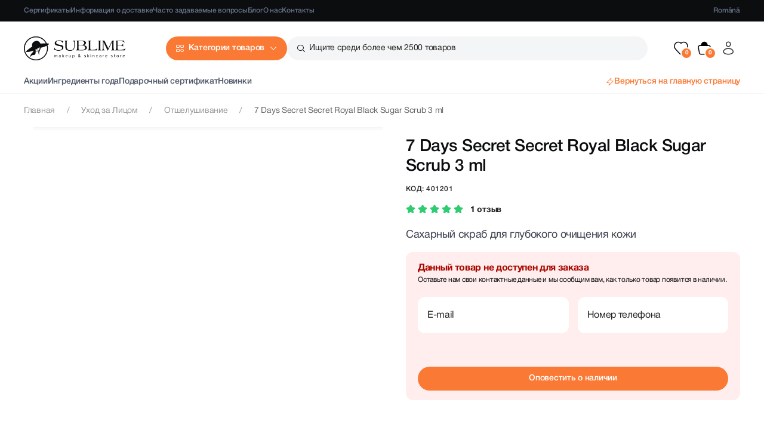

--- FILE ---
content_type: text/html; charset=UTF-8
request_url: https://sublime.md/ru/produse/mayisland-7days-secret-royal-black-sugar-scrub
body_size: 36890
content:
<!doctype html>
<html class="no-js" lang="ru">

<head>
    <meta charset="utf-8">
    <meta http-equiv="x-ua-compatible" content="ie=edge">
    <meta name="viewport" content="width=device-width, initial-scale=1">
    <meta name="csrf-token" content="rWq0L1zTl8Pvf0Mg6EZAYxJ3dmHEAAKlVsc0Chp2">
    <meta name="facebook-domain-verification" content="gkwlihap9cixeibs7x7px43ohjae9k" />
    <meta name="google-site-verification" content="OzCPwM7WdawI63C1i0Zsmhl8bdWBlOy-Qs4JRD7U9Fc" />
    <meta name="description" content="Сахарный скраб для глубокого очищения кожи 7 Days Secret Secret Royal Black Sugar Scrub 3 ml 401201 произведено «Mayisland » заказать по привлекательной цене в Кишиневе - Молдове из веб-магазина SUBLIME!">

    <meta name="author" content="SUBLIME" />
    <meta name="theme-color" content="#fce4de">
    <meta name="copyright"content="SUBLIME">
    <meta name="language" content="ru">

    <link rel="alternate" hreflang="ro" href="https://sublime.md/ro/produse/mayisland-7days-secret-royal-black-sugar-scrub">
    <link rel="alternate" hreflang="ru" href="https://sublime.md/ru/produse/mayisland-7days-secret-royal-black-sugar-scrub">
    <link rel="alternate" hreflang="x-default" href="https://sublime.md/ro/produse/mayisland-7days-secret-royal-black-sugar-scrub">
    <link rel="canonical" href="https://sublime.md/ru/produse/mayisland-7days-secret-royal-black-sugar-scrub" />

    <meta property="og:type" content="website" />
<meta property="og:url" content="https://sublime.md/ru/produse/mayisland-7days-secret-royal-black-sugar-scrub" />
<meta property="og:title" content="Купить 7 Days Secret Secret Royal Black Sugar Scrub 3 ml - Отшелушивающие кислоты на SUBLIME.md" />
<meta property="og:description" content="Сахарный скраб для глубокого очищения кожи 7 Days Secret Secret Royal Black Sugar Scrub 3 ml 401201 произведено «Mayisland » заказать по привлекательной цене в Кишиневе - Молдове из веб-магазина SUBLIME!" />
<meta property="og:image" content="https://sublime.md/files/products/lg/e0484980-95e4-4503-99b9-064d782dd976.jpg" />

    <title>Купить 7 Days Secret Secret Royal Black Sugar Scrub 3 ml - Отшелушивающие кислоты на SUBLIME.md</title>

    <!-- Favicon -->
          <link rel="shortcut icon" type="image/x-icon" href="/files/abouts/QOrzEf8cH2EWas0GcWHMllFZhUhlG8qhdxxwes3m.png">
    
    <link rel="stylesheet" href="/new_assets/css/uikit.min.css?v=2456456357"/>
<link rel="stylesheet" href="/new_assets/css/icons.css?v=2456456357"/>
<link rel="stylesheet" href="/new_assets/css/style.css?v=1769104684"/>
<link rel="stylesheet" href="/new_assets/css/card-item.css?v=1769104684"/>
  <link rel="stylesheet" href="/new_assets/css/questions.css?v=1769104684"/>
  <link rel="stylesheet" href="/new_assets/css/product.css?v=1769104684"/>
<link rel="stylesheet" href="/new_assets/css/custom.css?v=1769104684"/>

    <!-- Facebook Pixel Code -->
    <script>
      !function(f,b,e,v,n,t,s)
      {if(f.fbq)return;n=f.fbq=function(){n.callMethod?
      n.callMethod.apply(n,arguments):n.queue.push(arguments)};
      if(!f._fbq)f._fbq=n;n.push=n;n.loaded=!0;n.version='2.0';
      n.queue=[];t=b.createElement(e);t.async=!0;
      t.src=v;s=b.getElementsByTagName(e)[0];
      s.parentNode.insertBefore(t,s)}(window, document,'script',
      'https://connect.facebook.net/en_US/fbevents.js');
      fbq('init', '1503347699867499');
      fbq('track', 'PageView');
    </script>
    <noscript><img height="1" width="1" style="display:none"
      src="https://www.facebook.com/tr?id=1503347699867499&ev=PageView&noscript=1"
    /></noscript>
    <!-- End Facebook Pixel Code -->

    <!-- Global site tag (gtag.js) - Google Ads: 603620203 -->
    <script async src="https://www.googletagmanager.com/gtag/js?id=AW-603620203"></script>
    <script>
      window.dataLayer = window.dataLayer || [];
      function gtag(){dataLayer.push(arguments);}
      gtag('js', new Date());
      gtag('config', 'AW-603620203');
    </script>

    <!-- Global site tag (gtag.js) - Google Analytics -->
    <script async src="https://www.googletagmanager.com/gtag/js?id=UA-169277192-1"></script>
    <script>
      window.dataLayer = window.dataLayer || [];
      function gtag(){dataLayer.push(arguments);}
      gtag('js', new Date());
      gtag('config', 'UA-169277192-1');
    </script>

    <!-- Google Tag Manager -->
    <script>(function(w,d,s,l,i){w[l]=w[l]||[];w[l].push({'gtm.start':
    new Date().getTime(),event:'gtm.js'});var f=d.getElementsByTagName(s)[0],
    j=d.createElement(s),dl=l!='dataLayer'?'&l='+l:'';j.async=true;j.src=
    'https://www.googletagmanager.com/gtm.js?id='+i+dl;f.parentNode.insertBefore(j,f);
    })(window,document,'script','dataLayer','GTM-MXZFW4L');</script>
    <!-- End Google Tag Manager -->

    <script type='application/ld+json'>
        {
            "@context": "https://schema.org",
            "@type": "LocalBusiness",
            "telephone": "+373 69 411 222",
            "name": "SUBLIME",
            "url": "https://sublime.md",
            "sameAs": [
                "https://www.facebook.com/SublimeBeautyStore",
                "https://www.instagram.com/sublime.md"
            ],
            "logo": "/files/abouts/IKQeYWlhcoHACiaapjb5EmJdzF6FXpaldDmkqgyx.png",
            "image": "/files/abouts/IKQeYWlhcoHACiaapjb5EmJdzF6FXpaldDmkqgyx.png",
            "description": "Корейская и европейская косметика по лучшим ценам в Кишиневе, Молдове. Заказывайте лучшие корейские товары на сайте sublime.md с бесплатной доставкой!",
            "address": {
                "@type": "PostalAddress",
                "streetAddress": "Улица Тирасполь 5, Кишинев, Молдова
ул. Алеко Руссо 1, Кишинев, Молдова",
                "addressLocality": "Chișinău",
                "addressCountry": "Moldova"
            },
            "hasMap": "https://g.page/sublime-beauty",
            "priceRange": "$$$",
            "openingHours": "Mo, Tu, We, Th, Fr, Sa, Su 09:00-19:00",
            "contactPoint": {
                "@type": "ContactPoint",
                "contactType": "customer service",
                "telephone": "+373 69 411 222"
            }
        }
    </script>

    
         <script src="//code.jivosite.com/widget/TcIpjZolJu" async></script>
</head>

<body>

    <!-- Google Tag Manager (noscript) -->
    <noscript><iframe src="https://www.googletagmanager.com/ns.html?id=GTM-MXZFW4L"
    height="0" width="0" style="display:none;visibility:hidden"></iframe></noscript>
    <!-- End Google Tag Manager (noscript) -->

    <!--header area start-->
    <header>
    <div class="menu-black uk-visible@s">
        <nav class="uk-navbar-container uk-navbar-transparent">
            <div class="uk-container">
                <div class="uk-navbar" uk-navbar>
                    <div class="uk-navbar-left">
                        <ul class="uk-navbar-nav">
                            <li><a href="https://sublime.md/ru/certificate">Сертификаты</a></li>
                                                                                          <li><a href="https://sublime.md/ru/info/livrare">Информация о доставке</a></li>
                                                                                      <li><a href="https://sublime.md/ru/intrebari-frecvente">Часто задаваемые вопросы</a></li>
                                                          <li><a href="https://sublime.md/ru/blog">Блог</a></li>
                                                        <li><a href="https://sublime.md/ru/sublime">О нас</a></li>
                            <li><a href="https://sublime.md/ru/contacte">Контакты</a></li>
                        </ul>
                    </div>
                    <div class="uk-navbar-right">
                        <ul class="uk-navbar-nav">
                                                      <li><a href="https://sublime.md/ro/produse/mayisland-7days-secret-royal-black-sugar-scrub">Română</a></li>
                                                  </ul>
                    </div>
                </div>
            </div>
        </nav>
    </div>
    <div class="main-menu" uk-sticky>
        <nav class="uk-navbar-container">
            <div class="uk-container">
                <div class="uk-navbar" uk-navbar>
                    <div class="uk-navbar-left">
                        <ul class="uk-navbar-nav">
                            <li class="uk-visible@s">
                                <a href="https://sublime.md/ru" class="logo">
                                    <img src="/files/abouts/IKQeYWlhcoHACiaapjb5EmJdzF6FXpaldDmkqgyx.png" width="170" height="40" alt="logo">
                                </a>
                            </li>
                            <li>
                                <a href="#" class="icon-explore btn-pr-md btn-catalog">Категории товаров</a>
                                <div class="uk-dropbar uk-dropbar-top drop-menu uk-padding-remove-vertical uk-drop"
                                     uk-drop="mode: click; bg-scroll: false; animate-out: true; stretch: x; target: !.main-menu">
                                    <div class="uk-container uk-height-1-1">
                                        <div class="main_menu_container loaded">
                                            <div class="main_menu_content">
                                                <div class="uk-position-absolute buttons uk-hidden@s">
                                                    <ul>
                                                        
                                                        <li>
                                                                                                                      <a class="icon-account" uk-toggle="target: #modal-login"></a>
                                                                                                                  </li>
                                                    </ul>
                                                </div>
                                                <ul class="main_menu_content_menu" data-text="Категории товаров">
                                                                                                      <li>
                                                        <span class="parent with_content">
                                                            <span>Уход за Лицом</span>
                                                        </span>
                                                        <ul>
                                                            <li class="uk-hidden@m">
                                                                <span class="uk-flex uk-flex-middle">
                                                                  <span class="back">Уход за Лицом</span>
                                                                  <a class="uk-margin-small-left" href="https://sublime.md/ru/produse/catalog/fata">
                                                                    <span class="uk-badge custom">Смотреть все товары</span>
                                                                  </a>
                                                                </span>
                                                                <hr class="uk-margin-remove-top">
                                                            </li>

                                                                                                                            <li data-id>
                                                                    <div class="uk-visible@l">
                                                                      <a href="https://sublime.md/ru/produse/catalog/fata">
                                                                        <span class="uk-text-bold uk-text-secondary"> Уход за Лицом </span>
                                                                        <span class="uk-badge custom uk-margin-small-left">Смотреть все товары</span>
                                                                      </a>
                                                                      <hr>
                                                                    </div>

                                                                    <div class="uk-grid uk-grid-small uk-child-width-1-2 uk-child-width-1-3@s uk-child-width-1-4@m uk-child-width-1-5@l"
                                                                         uk-grid="masonry: pack">

                                                                                                                                                   <div>
                                                                              <ul>
                                                                                  <li class="cat"><a href="https://sublime.md/ru/produse/fata/curatarea-fetei">Очищение</a></li>
                                                                                                                                                                                                                                                                <li>
                                                                                          <a href="https://sublime.md/ru/produse/fata/curatarea-fetei/uleiuri-hidrofile">
                                                                                            Гидрофильное масло
                                                                                          </a>
                                                                                        </li>
                                                                                                                                                                              <li>
                                                                                          <a href="https://sublime.md/ru/produse/fata/curatarea-fetei/balsamuri-demachiante">
                                                                                            Гидрофильный бальзам
                                                                                          </a>
                                                                                        </li>
                                                                                                                                                                              <li>
                                                                                          <a href="https://sublime.md/ru/produse/fata/curatarea-fetei/apa-micelara">
                                                                                            Мицеллярная вода
                                                                                          </a>
                                                                                        </li>
                                                                                                                                                                              <li>
                                                                                          <a href="https://sublime.md/ru/produse/fata/curatarea-fetei/spume-geluri-de-curatare">
                                                                                            Пенки / гели для умывания
                                                                                          </a>
                                                                                        </li>
                                                                                                                                                                                                                                                      </ul>
                                                                          </div>
                                                                                                                                                  <div>
                                                                              <ul>
                                                                                  <li class="cat"><a href="https://sublime.md/ru/produse/fata/exfoliere">Отшелушивание</a></li>
                                                                                                                                                                                                                                                                <li>
                                                                                          <a href="https://sublime.md/ru/produse/fata/exfoliere/peeling-si-scruburi">
                                                                                            Пилинг-гели и скрабы
                                                                                          </a>
                                                                                        </li>
                                                                                                                                                                              <li>
                                                                                          <a href="https://sublime.md/ru/produse/fata/exfoliere/pudra-enzimatica">
                                                                                            Энзимные пудры
                                                                                          </a>
                                                                                        </li>
                                                                                                                                                                              <li>
                                                                                          <a href="https://sublime.md/ru/produse/fata/exfoliere/acizi-exfolianti">
                                                                                            Отшелушивающие кислоты
                                                                                          </a>
                                                                                        </li>
                                                                                                                                                                                                                                                      </ul>
                                                                          </div>
                                                                                                                                                  <div>
                                                                              <ul>
                                                                                  <li class="cat"><a href="https://sublime.md/ru/produse/fata/crema-pentru-fata">Уход за кожей</a></li>
                                                                                                                                                                                                                                                                <li>
                                                                                          <a href="https://sublime.md/ru/produse/fata/crema-pentru-fata/tonere-si-esente">
                                                                                            Тонеры / эссенции
                                                                                          </a>
                                                                                        </li>
                                                                                                                                                                              <li>
                                                                                          <a href="https://sublime.md/ru/produse/fata/crema-pentru-fata/seruri-si-esenta">
                                                                                            Сыворотки / ампулы
                                                                                          </a>
                                                                                        </li>
                                                                                                                                                                              <li>
                                                                                          <a href="https://sublime.md/ru/produse/fata/crema-pentru-fata/creme-pentru-fata">
                                                                                            Кремы / эмульсии
                                                                                          </a>
                                                                                        </li>
                                                                                                                                                                              <li>
                                                                                          <a href="https://sublime.md/ru/produse/fata/crema-pentru-fata/spray-mist">
                                                                                            Спрей / мисты
                                                                                          </a>
                                                                                        </li>
                                                                                                                                                                                                                                                      </ul>
                                                                          </div>
                                                                                                                                                  <div>
                                                                              <ul>
                                                                                  <li class="cat"><a href="https://sublime.md/ru/produse/fata/ingrijirea-pielii-sub-ochi">Уход за кожей под глазами</a></li>
                                                                                                                                                                                                                                                                <li>
                                                                                          <a href="https://sublime.md/ru/produse/fata/ingrijirea-pielii-sub-ochi/pentru-zona-ochilor">
                                                                                            Кремы / сыворотки
                                                                                          </a>
                                                                                        </li>
                                                                                                                                                                              <li>
                                                                                          <a href="https://sublime.md/ru/produse/fata/ingrijirea-pielii-sub-ochi/patchuri">
                                                                                            Маски под глаза
                                                                                          </a>
                                                                                        </li>
                                                                                                                                                                                                                                                      </ul>
                                                                          </div>
                                                                                                                                                  <div>
                                                                              <ul>
                                                                                  <li class="cat"><a href="https://sublime.md/ru/produse/fata/masti-pentru-fata">Маски Для Лица</a></li>
                                                                                                                                                                                                                                                                <li>
                                                                                          <a href="https://sublime.md/ru/produse/fata/masti-pentru-fata/masti-tesaturi">
                                                                                            Маски Тканевые
                                                                                          </a>
                                                                                        </li>
                                                                                                                                                                              <li>
                                                                                          <a href="https://sublime.md/ru/produse/fata/masti-pentru-fata/masti-hidrogel">
                                                                                            Гидрогелевые маски
                                                                                          </a>
                                                                                        </li>
                                                                                                                                                                              <li>
                                                                                          <a href="https://sublime.md/ru/produse/fata/masti-pentru-fata/masti-de-noapte">
                                                                                            Ночные Маски
                                                                                          </a>
                                                                                        </li>
                                                                                                                                                                              <li>
                                                                                          <a href="https://sublime.md/ru/produse/fata/masti-pentru-fata/masti-alginate">
                                                                                            Альгинатные маски
                                                                                          </a>
                                                                                        </li>
                                                                                                                                                                              <li>
                                                                                          <a href="https://sublime.md/ru/produse/fata/masti-pentru-fata/remedii-locale-pentru-acnee">
                                                                                            Solutii locale
                                                                                          </a>
                                                                                        </li>
                                                                                                                                                                                                                                                      </ul>
                                                                          </div>
                                                                                                                                                  <div>
                                                                              <ul>
                                                                                  <li class="cat"><a href="https://sublime.md/ru/produse/fata/pentru-buze">Уход за губами</a></li>
                                                                                                                                                                                                                                                                <li>
                                                                                          <a href="https://sublime.md/ru/produse/fata/pentru-buze/balsam-de-buze">
                                                                                            Бальзам для губ
                                                                                          </a>
                                                                                        </li>
                                                                                                                                                                              <li>
                                                                                          <a href="https://sublime.md/ru/produse/fata/pentru-buze/ulei-pentru-buze">
                                                                                            Масло для губ
                                                                                          </a>
                                                                                        </li>
                                                                                                                                                                              <li>
                                                                                          <a href="https://sublime.md/ru/produse/fata/pentru-buze/scrub-pentru-buze">
                                                                                            Скраб для губ
                                                                                          </a>
                                                                                        </li>
                                                                                                                                                                              <li>
                                                                                          <a href="https://sublime.md/ru/produse/fata/pentru-buze/masca-pentru-buze">
                                                                                            Маска для губ
                                                                                          </a>
                                                                                        </li>
                                                                                                                                                                                                                                                      </ul>
                                                                          </div>
                                                                                                                                                  <div>
                                                                              <ul>
                                                                                  <li class="cat"><a href="https://sublime.md/ru/produse/fata/ingrijire-speciala">Специальный Уход</a></li>
                                                                                                                                                                                                                                                                <li>
                                                                                          <a href="https://sublime.md/ru/produse/fata/ingrijire-speciala/cuperoza">
                                                                                            Купероз
                                                                                          </a>
                                                                                        </li>
                                                                                                                                                                              <li>
                                                                                          <a href="https://sublime.md/ru/produse/fata/ingrijire-speciala/pielea-adolescentilor">
                                                                                            Подростковая Кожа
                                                                                          </a>
                                                                                        </li>
                                                                                                                                                                              <li>
                                                                                          <a href="https://sublime.md/ru/produse/fata/ingrijire-speciala/acnee-puncte-negre">
                                                                                            Чёрные Точки
                                                                                          </a>
                                                                                        </li>
                                                                                                                                                                              <li>
                                                                                          <a href="https://sublime.md/ru/produse/fata/ingrijire-speciala/pete-pigmentare">
                                                                                            Пигментные пятна
                                                                                          </a>
                                                                                        </li>
                                                                                                                                                                                                                                                      </ul>
                                                                          </div>
                                                                                                                                                  <div>
                                                                              <ul>
                                                                                  <li class="cat"><a href="https://sublime.md/ru/produse/fata/produse-de-protectie-solara-fata">Защита от Солнца</a></li>
                                                                                                                                                                                                                                                                <li>
                                                                                          <a href="https://sublime.md/ru/produse/fata/produse-de-protectie-solara-fata/protectie-solara-adulti">
                                                                                            Защита от Солнца для Взрослых
                                                                                          </a>
                                                                                        </li>
                                                                                                                                                                              <li>
                                                                                          <a href="https://sublime.md/ru/produse/fata/produse-de-protectie-solara-fata/protectie-solara-copii">
                                                                                            Солнцезащитный крем для Детей
                                                                                          </a>
                                                                                        </li>
                                                                                                                                                                                                                                                      </ul>
                                                                          </div>
                                                                                                                                                  <div>
                                                                              <ul>
                                                                                  <li class="cat"><a href="https://sublime.md/ru/produse/fata/ingrediente-principale">Основные ингредиенты</a></li>
                                                                                                                                                                                                                                                                <li>
                                                                                          <a href="https://sublime.md/ru/produse/fata/ingrediente-principale/arbore-de-ceai">
                                                                                            Чайное дерево
                                                                                          </a>
                                                                                        </li>
                                                                                                                                                                              <li>
                                                                                          <a href="https://sublime.md/ru/produse/fata/ingrediente-principale/ceai-verde">
                                                                                            Зеленый чай
                                                                                          </a>
                                                                                        </li>
                                                                                                                                                                              <li>
                                                                                          <a href="https://sublime.md/ru/produse/fata/ingrediente-principale/aloe-vera">
                                                                                            Алоэ вера
                                                                                          </a>
                                                                                        </li>
                                                                                                                                                                              <li>
                                                                                          <a href="https://sublime.md/ru/produse/fata/ingrediente-principale/glutathione">
                                                                                            Глутатион
                                                                                          </a>
                                                                                        </li>
                                                                                                                                                                              <li>
                                                                                          <a href="https://sublime.md/ru/produse/fata/ingrediente-principale/ceramide">
                                                                                            Керамиды
                                                                                          </a>
                                                                                        </li>
                                                                                                                                                                              <li>
                                                                                          <a href="https://sublime.md/ru/produse/fata/ingrediente-principale/pdrn">
                                                                                            PDRN
                                                                                          </a>
                                                                                        </li>
                                                                                                                                                                              <li>
                                                                                          <a href="https://sublime.md/ru/produse/fata/ingrediente-principale/acid-azelaic">
                                                                                            Азелаиновая кислота
                                                                                          </a>
                                                                                        </li>
                                                                                                                                                                              <li>
                                                                                          <a href="https://sublime.md/ru/produse/fata/ingrediente-principale/acid-glicolic">
                                                                                            Гликолевая кислота
                                                                                          </a>
                                                                                        </li>
                                                                                                                                                                              <li>
                                                                                          <a href="https://sublime.md/ru/produse/fata/ingrediente-principale/acid-hialuronic">
                                                                                            Гиалуроновая кислота
                                                                                          </a>
                                                                                        </li>
                                                                                                                                                                              <li>
                                                                                          <a href="https://sublime.md/ru/produse/fata/ingrediente-principale/acid-salicilic">
                                                                                            Салициловая кислота
                                                                                          </a>
                                                                                        </li>
                                                                                                                                                                              <li>
                                                                                          <a href="https://sublime.md/ru/produse/fata/ingrediente-principale/bakuchiol">
                                                                                            Бакучиол
                                                                                          </a>
                                                                                        </li>
                                                                                                                                                                              <li>
                                                                                          <a href="https://sublime.md/ru/produse/fata/ingrediente-principale/centella-asiatica">
                                                                                            Центелла азиатская
                                                                                          </a>
                                                                                        </li>
                                                                                                                                                                              <li>
                                                                                          <a href="https://sublime.md/ru/produse/fata/ingrediente-principale/colagen">
                                                                                            Коллаген
                                                                                          </a>
                                                                                        </li>
                                                                                                                                                                              <li>
                                                                                          <a href="https://sublime.md/ru/produse/fata/ingrediente-principale/mucina-de-melc">
                                                                                            Муцин улитки
                                                                                          </a>
                                                                                        </li>
                                                                                                                                                                              <li>
                                                                                          <a href="https://sublime.md/ru/produse/fata/ingrediente-principale/niacinamida">
                                                                                            Ниацинамид
                                                                                          </a>
                                                                                        </li>
                                                                                                                                                                              <li>
                                                                                          <a href="https://sublime.md/ru/produse/fata/ingrediente-principale/pantenol">
                                                                                            Пантенол
                                                                                          </a>
                                                                                        </li>
                                                                                                                                                                              <li>
                                                                                          <a href="https://sublime.md/ru/produse/fata/ingrediente-principale/peptide">
                                                                                            Пептиды
                                                                                          </a>
                                                                                        </li>
                                                                                                                                                                              <li>
                                                                                          <a href="https://sublime.md/ru/produse/fata/ingrediente-principale/retinol">
                                                                                            Ретинол
                                                                                          </a>
                                                                                        </li>
                                                                                                                                                                              <li>
                                                                                          <a href="https://sublime.md/ru/produse/fata/ingrediente-principale/vitamina-c">
                                                                                            Витамин С
                                                                                          </a>
                                                                                        </li>
                                                                                                                                                                                                                                                      </ul>
                                                                          </div>
                                                                                                                                                  <div>
                                                                              <ul>
                                                                                  <li class="cat"><a href="https://sublime.md/ru/produse/fata/acnee">Акне</a></li>
                                                                                                                                                                </ul>
                                                                          </div>
                                                                                                                                                  <div>
                                                                              <ul>
                                                                                  <li class="cat"><a href="https://sublime.md/ru/produse/fata/produse-cu-retinol">Косметика с ретинолом</a></li>
                                                                                                                                                                </ul>
                                                                          </div>
                                                                                                                                                  <div>
                                                                              <ul>
                                                                                  <li class="cat"><a href="https://sublime.md/ru/produse/fata/accesorii-rollere">Аксессуары</a></li>
                                                                                                                                                                </ul>
                                                                          </div>
                                                                                                                                                  <div>
                                                                              <ul>
                                                                                  <li class="cat"><a href="https://sublime.md/ru/produse/fata/travel-size">Тревел сайз</a></li>
                                                                                                                                                                </ul>
                                                                          </div>
                                                                                                                                            </div>
                                                                </li>
                                                                                                                    </ul>
                                                    </li>
                                                                                                      <li>
                                                        <span class="parent with_content">
                                                            <span>Макияж</span>
                                                        </span>
                                                        <ul>
                                                            <li class="uk-hidden@m">
                                                                <span class="uk-flex uk-flex-middle">
                                                                  <span class="back">Макияж</span>
                                                                  <a class="uk-margin-small-left" href="https://sublime.md/ru/produse/catalog/machiaj">
                                                                    <span class="uk-badge custom">Смотреть все товары</span>
                                                                  </a>
                                                                </span>
                                                                <hr class="uk-margin-remove-top">
                                                            </li>

                                                                                                                            <li data-id>
                                                                    <div class="uk-visible@l">
                                                                      <a href="https://sublime.md/ru/produse/catalog/machiaj">
                                                                        <span class="uk-text-bold uk-text-secondary"> Макияж </span>
                                                                        <span class="uk-badge custom uk-margin-small-left">Смотреть все товары</span>
                                                                      </a>
                                                                      <hr>
                                                                    </div>

                                                                    <div class="uk-grid uk-grid-small uk-child-width-1-2 uk-child-width-1-3@s uk-child-width-1-4@m uk-child-width-1-5@l"
                                                                         uk-grid="masonry: pack">

                                                                                                                                                   <div>
                                                                              <ul>
                                                                                  <li class="cat"><a href="https://sublime.md/ru/produse/machiaj/fata">Лицо</a></li>
                                                                                                                                                                                                                                                                <li>
                                                                                          <a href="https://sublime.md/ru/produse/machiaj/fata/fond-de-ten-fata">
                                                                                            Тональные средства
                                                                                          </a>
                                                                                        </li>
                                                                                                                                                                              <li>
                                                                                          <a href="https://sublime.md/ru/produse/machiaj/fata/bb-cream-cc-cream">
                                                                                            BB &amp; CC крем
                                                                                          </a>
                                                                                        </li>
                                                                                                                                                                              <li>
                                                                                          <a href="https://sublime.md/ru/produse/machiaj/fata/concealer-corector">
                                                                                            Консилер / Корректор
                                                                                          </a>
                                                                                        </li>
                                                                                                                                                                              <li>
                                                                                          <a href="https://sublime.md/ru/produse/machiaj/fata/pudra-pentru-ten">
                                                                                            Пудра для лица
                                                                                          </a>
                                                                                        </li>
                                                                                                                                                                              <li>
                                                                                          <a href="https://sublime.md/ru/produse/machiaj/fata/primer-pentru-machiaj">
                                                                                            Праймер под макияж
                                                                                          </a>
                                                                                        </li>
                                                                                                                                                                              <li>
                                                                                          <a href="https://sublime.md/ru/produse/machiaj/fata/fard-de-obraz">
                                                                                            Румянец
                                                                                          </a>
                                                                                        </li>
                                                                                                                                                                              <li>
                                                                                          <a href="https://sublime.md/ru/produse/machiaj/fata/iluminator-highlighter">
                                                                                            Осветитель / Хайлайтер
                                                                                          </a>
                                                                                        </li>
                                                                                                                                                                              <li>
                                                                                          <a href="https://sublime.md/ru/produse/machiaj/fata/bronzer-contour">
                                                                                            Бронзер / Контур
                                                                                          </a>
                                                                                        </li>
                                                                                                                                                                                                                                                      </ul>
                                                                          </div>
                                                                                                                                                  <div>
                                                                              <ul>
                                                                                  <li class="cat"><a href="https://sublime.md/ru/produse/machiaj/buze">Губы</a></li>
                                                                                                                                                                                                                                                                <li>
                                                                                          <a href="https://sublime.md/ru/produse/machiaj/buze/ruj-de-buze">
                                                                                            Губная помада
                                                                                          </a>
                                                                                        </li>
                                                                                                                                                                              <li>
                                                                                          <a href="https://sublime.md/ru/produse/machiaj/buze/balsam-de-buze-a">
                                                                                            Бальзам для губ
                                                                                          </a>
                                                                                        </li>
                                                                                                                                                                              <li>
                                                                                          <a href="https://sublime.md/ru/produse/machiaj/buze/ulei-de-buze-a">
                                                                                            Масло / Блеск для губ
                                                                                          </a>
                                                                                        </li>
                                                                                                                                                                              <li>
                                                                                          <a href="https://sublime.md/ru/produse/machiaj/buze/masca-de-buze-a">
                                                                                            Маска для губ
                                                                                          </a>
                                                                                        </li>
                                                                                                                                                                              <li>
                                                                                          <a href="https://sublime.md/ru/produse/machiaj/buze/scrub-de-buze-a">
                                                                                            Скраб для губ
                                                                                          </a>
                                                                                        </li>
                                                                                                                                                                              <li>
                                                                                          <a href="https://sublime.md/ru/produse/machiaj/buze/creion-de-buze">
                                                                                            Карандаш для губ
                                                                                          </a>
                                                                                        </li>
                                                                                                                                                                                                                                                      </ul>
                                                                          </div>
                                                                                                                                                  <div>
                                                                              <ul>
                                                                                  <li class="cat"><a href="https://sublime.md/ru/produse/machiaj/sprincene">Брови</a></li>
                                                                                                                                                                                                                                                                <li>
                                                                                          <a href="https://sublime.md/ru/produse/machiaj/sprincene/creion">
                                                                                            Карандаш
                                                                                          </a>
                                                                                        </li>
                                                                                                                                                                              <li>
                                                                                          <a href="https://sublime.md/ru/produse/machiaj/sprincene/gel-pentru-fixare">
                                                                                            Фиксирующий гель
                                                                                          </a>
                                                                                        </li>
                                                                                                                                                                                                                                                      </ul>
                                                                          </div>
                                                                                                                                                  <div>
                                                                              <ul>
                                                                                  <li class="cat"><a href="https://sublime.md/ru/produse/machiaj/ochi">Глаза</a></li>
                                                                                                                                                                                                                                                                <li>
                                                                                          <a href="https://sublime.md/ru/produse/machiaj/ochi/rimel-eyeliner-si-gene">
                                                                                            Тушь
                                                                                          </a>
                                                                                        </li>
                                                                                                                                                                              <li>
                                                                                          <a href="https://sublime.md/ru/produse/machiaj/ochi/fard-pentru-ochi">
                                                                                            Тени для век
                                                                                          </a>
                                                                                        </li>
                                                                                                                                                                              <li>
                                                                                          <a href="https://sublime.md/ru/produse/machiaj/ochi/eyeliner">
                                                                                            Eyeliner
                                                                                          </a>
                                                                                        </li>
                                                                                                                                                                              <li>
                                                                                          <a href="https://sublime.md/ru/produse/machiaj/ochi/creion-de-ochi">
                                                                                            карандаш для глаз
                                                                                          </a>
                                                                                        </li>
                                                                                                                                                                                                                                                      </ul>
                                                                          </div>
                                                                                                                                                  <div>
                                                                              <ul>
                                                                                  <li class="cat"><a href="https://sublime.md/ru/produse/machiaj/accesorii-pentru-machiaj">Аксессуары для макияжа</a></li>
                                                                                                                                                                                                                                                                <li>
                                                                                          <a href="https://sublime.md/ru/produse/machiaj/accesorii-pentru-machiaj/bureti-si-pensule">
                                                                                            Спонжи и кисть для кожи
                                                                                          </a>
                                                                                        </li>
                                                                                                                                                                              <li>
                                                                                          <a href="https://sublime.md/ru/produse/machiaj/accesorii-pentru-machiaj/pensule-pentru-ochi">
                                                                                            Кисти для глаз и брови
                                                                                          </a>
                                                                                        </li>
                                                                                                                                                                              <li>
                                                                                          <a href="https://sublime.md/ru/produse/machiaj/accesorii-pentru-machiaj/pensule-pentru-buze">
                                                                                            Кисти для губ
                                                                                          </a>
                                                                                        </li>
                                                                                                                                                                                                                                                      </ul>
                                                                          </div>
                                                                                                                                            </div>
                                                                </li>
                                                                                                                    </ul>
                                                    </li>
                                                                                                      <li>
                                                        <span class="parent with_content">
                                                            <span>Волосы</span>
                                                        </span>
                                                        <ul>
                                                            <li class="uk-hidden@m">
                                                                <span class="uk-flex uk-flex-middle">
                                                                  <span class="back">Волосы</span>
                                                                  <a class="uk-margin-small-left" href="https://sublime.md/ru/produse/catalog/par">
                                                                    <span class="uk-badge custom">Смотреть все товары</span>
                                                                  </a>
                                                                </span>
                                                                <hr class="uk-margin-remove-top">
                                                            </li>

                                                                                                                            <li data-id>
                                                                    <div class="uk-visible@l">
                                                                      <a href="https://sublime.md/ru/produse/catalog/par">
                                                                        <span class="uk-text-bold uk-text-secondary"> Волосы </span>
                                                                        <span class="uk-badge custom uk-margin-small-left">Смотреть все товары</span>
                                                                      </a>
                                                                      <hr>
                                                                    </div>

                                                                    <div class="uk-grid uk-grid-small uk-child-width-1-2 uk-child-width-1-3@s uk-child-width-1-4@m uk-child-width-1-5@l"
                                                                         uk-grid="masonry: pack">

                                                                                                                                                   <div>
                                                                              <ul>
                                                                                  <li class="cat"><a href="https://sublime.md/ru/produse/par/sampon-pentru-par">Шампунь для волос</a></li>
                                                                                                                                                                                                                                                                <li>
                                                                                          <a href="https://sublime.md/ru/produse/par/sampon-pentru-par/sampon-fara-sulfati">
                                                                                            Безсульфатный шампунь
                                                                                          </a>
                                                                                        </li>
                                                                                                                                                                                                                                                      </ul>
                                                                          </div>
                                                                                                                                                  <div>
                                                                              <ul>
                                                                                  <li class="cat"><a href="https://sublime.md/ru/produse/par/masca-pentru-par">Кондиционеры для Волос</a></li>
                                                                                                                                                                </ul>
                                                                          </div>
                                                                                                                                                  <div>
                                                                              <ul>
                                                                                  <li class="cat"><a href="https://sublime.md/ru/produse/par/produse-pentru-scalp">Средства для кожи головы</a></li>
                                                                                                                                                                </ul>
                                                                          </div>
                                                                                                                                                  <div>
                                                                              <ul>
                                                                                  <li class="cat"><a href="https://sublime.md/ru/produse/par/ingrijirea-parului">Уход за волосами</a></li>
                                                                                                                                                                                                                                                                <li>
                                                                                          <a href="https://sublime.md/ru/produse/par/ingrijirea-parului/stilizare-si-coafare">
                                                                                            Стилизация и стилизация
                                                                                          </a>
                                                                                        </li>
                                                                                                                                                                              <li>
                                                                                          <a href="https://sublime.md/ru/produse/par/ingrijirea-parului/serum-fiole-pentru-par">
                                                                                            Сыворотки / Филлеры для волос
                                                                                          </a>
                                                                                        </li>
                                                                                                                                                                              <li>
                                                                                          <a href="https://sublime.md/ru/produse/par/ingrijirea-parului/uleiuri-pentru-par">
                                                                                            Масло для волос
                                                                                          </a>
                                                                                        </li>
                                                                                                                                                                              <li>
                                                                                          <a href="https://sublime.md/ru/produse/par/ingrijirea-parului/protectie-termica">
                                                                                            Термозащита
                                                                                          </a>
                                                                                        </li>
                                                                                                                                                                              <li>
                                                                                          <a href="https://sublime.md/ru/produse/par/ingrijirea-parului/sprayuri-pentru-par">
                                                                                            Спреи для волос
                                                                                          </a>
                                                                                        </li>
                                                                                                                                                                              <li>
                                                                                          <a href="https://sublime.md/ru/produse/par/ingrijirea-parului/masti-pentru-par">
                                                                                            Маски для волос
                                                                                          </a>
                                                                                        </li>
                                                                                                                                                                                                                                                      </ul>
                                                                          </div>
                                                                                                                                                  <div>
                                                                              <ul>
                                                                                  <li class="cat"><a href="https://sublime.md/ru/produse/par/diagnosticarea-parului">Диагностика волос</a></li>
                                                                                                                                                                                                                                                                <li>
                                                                                          <a href="https://sublime.md/ru/produse/par/diagnosticarea-parului/cresterea-parului">
                                                                                            Рост волос
                                                                                          </a>
                                                                                        </li>
                                                                                                                                                                              <li>
                                                                                          <a href="https://sublime.md/ru/produse/par/diagnosticarea-parului/caderea-parului">
                                                                                            Выпадение волос
                                                                                          </a>
                                                                                        </li>
                                                                                                                                                                              <li>
                                                                                          <a href="https://sublime.md/ru/produse/par/diagnosticarea-parului/anti-matreata">
                                                                                            Против перхоть
                                                                                          </a>
                                                                                        </li>
                                                                                                                                                                              <li>
                                                                                          <a href="https://sublime.md/ru/produse/par/diagnosticarea-parului/par-deteriorat">
                                                                                            Поврежденные волосы
                                                                                          </a>
                                                                                        </li>
                                                                                                                                                                              <li>
                                                                                          <a href="https://sublime.md/ru/produse/par/diagnosticarea-parului/par-blond">
                                                                                            Светлые волосы
                                                                                          </a>
                                                                                        </li>
                                                                                                                                                                              <li>
                                                                                          <a href="https://sublime.md/ru/produse/par/diagnosticarea-parului/par-gras">
                                                                                            Густые волосы
                                                                                          </a>
                                                                                        </li>
                                                                                                                                                                              <li>
                                                                                          <a href="https://sublime.md/ru/produse/par/diagnosticarea-parului/par-cret">
                                                                                            Кудрявые волосы
                                                                                          </a>
                                                                                        </li>
                                                                                                                                                                                                                                                      </ul>
                                                                          </div>
                                                                                                                                                  <div>
                                                                              <ul>
                                                                                  <li class="cat"><a href="https://sublime.md/ru/produse/par/accesorii-pentru-par">Аксессуары для волос</a></li>
                                                                                                                                                                </ul>
                                                                          </div>
                                                                                                                                                  <div>
                                                                              <ul>
                                                                                  <li class="cat"><a href="https://sublime.md/ru/produse/par/seturi-complete-pentru-par">Полные наборы для волос</a></li>
                                                                                                                                                                </ul>
                                                                          </div>
                                                                                                                                                  <div>
                                                                              <ul>
                                                                                  <li class="cat"><a href="https://sublime.md/ru/produse/par/vopsea-pentru-par">Краска для волос</a></li>
                                                                                                                                                                                                                                                                <li>
                                                                                          <a href="https://sublime.md/ru/produse/par/vopsea-pentru-par/tonalizatori-de-aplicat-dupa-decolorare-in-patru-nuante-harmonizers">
                                                                                            Тонеры для применения после обесцвечивания (Harmonizers)
                                                                                          </a>
                                                                                        </li>
                                                                                                                                                                              <li>
                                                                                          <a href="https://sublime.md/ru/produse/par/vopsea-pentru-par/vopsea-permanenta-marouri-calde-warm-bowns">
                                                                                            Перманентная краска теплых коричневых оттенков (Warm Bowns)
                                                                                          </a>
                                                                                        </li>
                                                                                                                                                                              <li>
                                                                                          <a href="https://sublime.md/ru/produse/par/vopsea-pentru-par/vopsea-permanenta-cu-nuante-pastel-deschis-platinum">
                                                                                            Перманентная краска светлых пастельных оттенков (Platinum)
                                                                                          </a>
                                                                                        </li>
                                                                                                                                                                              <li>
                                                                                          <a href="https://sublime.md/ru/produse/par/vopsea-pentru-par/intensificatoare">
                                                                                            Усилитель
                                                                                          </a>
                                                                                        </li>
                                                                                                                                                                              <li>
                                                                                          <a href="https://sublime.md/ru/produse/par/vopsea-pentru-par/oxidant-pentru-vopsea-de-par">
                                                                                            Окислитель для краски для волос
                                                                                          </a>
                                                                                        </li>
                                                                                                                                                                              <li>
                                                                                          <a href="https://sublime.md/ru/produse/par/vopsea-pentru-par/vopsea-permanenta-cu-nuante-naturale">
                                                                                            Перманентная краска с натуральными оттенками (Naturals)
                                                                                          </a>
                                                                                        </li>
                                                                                                                                                                              <li>
                                                                                          <a href="https://sublime.md/ru/produse/par/vopsea-pentru-par/vopsea-permanenta-din-colectia-leonardo">
                                                                                            Перманентная краска из коллекции Леонардо
                                                                                          </a>
                                                                                        </li>
                                                                                                                                                                              <li>
                                                                                          <a href="https://sublime.md/ru/produse/par/vopsea-pentru-par/vopsea-permanenta-cu-nuante-maro-rece-cold-brown">
                                                                                            Стойкая краска холодных коричневых оттенков (Cold Brown)
                                                                                          </a>
                                                                                        </li>
                                                                                                                                                                                                                                                      </ul>
                                                                          </div>
                                                                                                                                            </div>
                                                                </li>
                                                                                                                    </ul>
                                                    </li>
                                                                                                      <li>
                                                        <span class="parent with_content">
                                                            <span>Для Тела</span>
                                                        </span>
                                                        <ul>
                                                            <li class="uk-hidden@m">
                                                                <span class="uk-flex uk-flex-middle">
                                                                  <span class="back">Для Тела</span>
                                                                  <a class="uk-margin-small-left" href="https://sublime.md/ru/produse/catalog/pentru-corp">
                                                                    <span class="uk-badge custom">Смотреть все товары</span>
                                                                  </a>
                                                                </span>
                                                                <hr class="uk-margin-remove-top">
                                                            </li>

                                                                                                                            <li data-id>
                                                                    <div class="uk-visible@l">
                                                                      <a href="https://sublime.md/ru/produse/catalog/pentru-corp">
                                                                        <span class="uk-text-bold uk-text-secondary"> Для Тела </span>
                                                                        <span class="uk-badge custom uk-margin-small-left">Смотреть все товары</span>
                                                                      </a>
                                                                      <hr>
                                                                    </div>

                                                                    <div class="uk-grid uk-grid-small uk-child-width-1-2 uk-child-width-1-3@s uk-child-width-1-4@m uk-child-width-1-5@l"
                                                                         uk-grid="masonry: pack">

                                                                                                                                                   <div>
                                                                              <ul>
                                                                                  <li class="cat"><a href="https://sublime.md/ru/produse/pentru-corp/suplimente-alimentare">Пищевые добавки</a></li>
                                                                                                                                                                </ul>
                                                                          </div>
                                                                                                                                                  <div>
                                                                              <ul>
                                                                                  <li class="cat"><a href="https://sublime.md/ru/produse/pentru-corp/ingrijirea-corpului">Все тело</a></li>
                                                                                                                                                                </ul>
                                                                          </div>
                                                                                                                                                  <div>
                                                                              <ul>
                                                                                  <li class="cat"><a href="https://sublime.md/ru/produse/pentru-corp/ingrijirea-mainilor">Руки / Ноги</a></li>
                                                                                                                                                                </ul>
                                                                          </div>
                                                                                                                                                  <div>
                                                                              <ul>
                                                                                  <li class="cat"><a href="https://sublime.md/ru/produse/pentru-corp/igiena-orala">Гигиена полости рта</a></li>
                                                                                                                                                                </ul>
                                                                          </div>
                                                                                                                                                  <div>
                                                                              <ul>
                                                                                  <li class="cat"><a href="https://sublime.md/ru/produse/pentru-corp/mist-uri-pentru-corp">Масло и спреи для тела</a></li>
                                                                                                                                                                </ul>
                                                                          </div>
                                                                                                                                                  <div>
                                                                              <ul>
                                                                                  <li class="cat"><a href="https://sublime.md/ru/produse/pentru-corp/autobronzant">Автозагар / Шиммеры</a></li>
                                                                                                                                                                </ul>
                                                                          </div>
                                                                                                                                            </div>
                                                                </li>
                                                                                                                    </ul>
                                                    </li>
                                                                                                      <li>
                                                        <span class="parent with_content">
                                                            <span>Подарочные Наборы</span>
                                                        </span>
                                                        <ul>
                                                            <li class="uk-hidden@m">
                                                                <span class="uk-flex uk-flex-middle">
                                                                  <span class="back">Подарочные Наборы</span>
                                                                  <a class="uk-margin-small-left" href="https://sublime.md/ru/produse/catalog/seturi">
                                                                    <span class="uk-badge custom">Смотреть все товары</span>
                                                                  </a>
                                                                </span>
                                                                <hr class="uk-margin-remove-top">
                                                            </li>

                                                                                                                            <li data-id>
                                                                    <div class="uk-visible@l">
                                                                      <a href="https://sublime.md/ru/produse/catalog/seturi">
                                                                        <span class="uk-text-bold uk-text-secondary"> Подарочные Наборы </span>
                                                                        <span class="uk-badge custom uk-margin-small-left">Смотреть все товары</span>
                                                                      </a>
                                                                      <hr>
                                                                    </div>

                                                                    <div class="uk-grid uk-grid-small uk-child-width-1-2 uk-child-width-1-3@s uk-child-width-1-4@m uk-child-width-1-5@l"
                                                                         uk-grid="masonry: pack">

                                                                                                                                                   <div>
                                                                              <ul>
                                                                                  <li class="cat"><a href="https://sublime.md/ru/produse/seturi/seturi-promo">Промо наборы</a></li>
                                                                                                                                                                </ul>
                                                                          </div>
                                                                                                                                                  <div>
                                                                              <ul>
                                                                                  <li class="cat"><a href="https://sublime.md/ru/produse/seturi/ambalaj-cadou">Подарочные упаковки</a></li>
                                                                                                                                                                </ul>
                                                                          </div>
                                                                                                                                            </div>
                                                                </li>
                                                                                                                    </ul>
                                                    </li>
                                                  
                                                  <hr>

                                                  <li>
                                                      <span class="parent with_content">
                                                          <span>Бренды</span>
                                                      </span>
                                                      <ul>
                                                          <li>
                                                              <span class="back">Бренды</span>
                                                          </li>
                                                          <li data-id>
                                                              <div class="uk-grid uk-grid-small uk-child-width-1-2 uk-child-width-1-3@s uk-child-width-1-3@m uk-child-width-1-4@l">
                                                                                                                                       <div class="uk-hidden@s uk-margin-bottom">
                                                                        <ul>
                                                                          <li class="cat"><a style="color: #fa7a35">A</a></li>
                                                                                                                                                      <li><a href="https://sublime.md/ru/produse/brand/apieu">A&#039;pieu</a></li>
                                                                                                                                                      <li><a href="https://sublime.md/ru/produse/brand/abib">Abib</a></li>
                                                                                                                                                      <li><a href="https://sublime.md/ru/produse/brand/aestura">Aestura</a></li>
                                                                                                                                                      <li><a href="https://sublime.md/ru/produse/brand/alfaparf-milano-evolution-of-the-color">Alfaparf Milano Color³</a></li>
                                                                                                                                                      <li><a href="https://sublime.md/ru/produse/brand/alfaparf-milano">Alfaparf Milano</a></li>
                                                                                                                                                      <li><a href="https://sublime.md/ru/produse/brand/altruist-sunscreen">Altruist</a></li>
                                                                                                                                                      <li><a href="https://sublime.md/ru/produse/brand/anua">Anua</a></li>
                                                                                                                                                      <li><a href="https://sublime.md/ru/produse/brand/aprilskin">APRILSKIN</a></li>
                                                                                                                                                      <li><a href="https://sublime.md/ru/produse/brand/arencia">Arencia</a></li>
                                                                                                                                                      <li><a href="https://sublime.md/ru/produse/brand/axys-y">Axis-Y</a></li>
                                                                                                                                                      <li><a href="https://sublime.md/ru/produse/brand/azure-tan">Azure Tan</a></li>
                                                                                                                                                  </ul>
                                                                    </div>
                                                                                                                                      <div class="uk-hidden@s uk-margin-bottom">
                                                                        <ul>
                                                                          <li class="cat"><a style="color: #fa7a35">B</a></li>
                                                                                                                                                      <li><a href="https://sublime.md/ru/produse/brand/be-the-skin">Be The Skin</a></li>
                                                                                                                                                      <li><a href="https://sublime.md/ru/produse/brand/beauty-of-joseon">Beauty of Joseon</a></li>
                                                                                                                                                      <li><a href="https://sublime.md/ru/produse/brand/benton">Benton</a></li>
                                                                                                                                                      <li><a href="https://sublime.md/ru/produse/brand/beplain">beplain</a></li>
                                                                                                                                                      <li><a href="https://sublime.md/ru/produse/brand/biodance">Biodance</a></li>
                                                                                                                                                      <li><a href="https://sublime.md/ru/produse/brand/braye">BRAYE</a></li>
                                                                                                                                                      <li><a href="https://sublime.md/ru/produse/brand/by-wishtrend">By Wishtrend</a></li>
                                                                                                                                                  </ul>
                                                                    </div>
                                                                                                                                      <div class="uk-hidden@s uk-margin-bottom">
                                                                        <ul>
                                                                          <li class="cat"><a style="color: #fa7a35">C</a></li>
                                                                                                                                                      <li><a href="https://sublime.md/ru/produse/brand/celimax">Celimax</a></li>
                                                                                                                                                      <li><a href="https://sublime.md/ru/produse/brand/cosrx">CosrX</a></li>
                                                                                                                                                      <li><a href="https://sublime.md/ru/produse/brand/coxir">Coxir</a></li>
                                                                                                                                                      <li><a href="https://sublime.md/ru/produse/brand/cp-1">CP-1</a></li>
                                                                                                                                                  </ul>
                                                                    </div>
                                                                                                                                      <div class="uk-hidden@s uk-margin-bottom">
                                                                        <ul>
                                                                          <li class="cat"><a style="color: #fa7a35">D</a></li>
                                                                                                                                                      <li><a href="https://sublime.md/ru/produse/brand/d-alba">d&#039;Alba</a></li>
                                                                                                                                                      <li><a href="https://sublime.md/ru/produse/brand/dear-klairs">dear Klairs</a></li>
                                                                                                                                                      <li><a href="https://sublime.md/ru/produse/brand/delphyr">delphyr</a></li>
                                                                                                                                                      <li><a href="https://sublime.md/ru/produse/brand/dermab">Derma:B</a></li>
                                                                                                                                                      <li><a href="https://sublime.md/ru/produse/brand/dr-ceuracle">Dr. Ceuracle</a></li>
                                                                                                                                                      <li><a href="https://sublime.md/ru/produse/brand/dr-althea">Dr.Althea</a></li>
                                                                                                                                                      <li><a href="https://sublime.md/ru/produse/brand/drjart">Dr.Jart+</a></li>
                                                                                                                                                  </ul>
                                                                    </div>
                                                                                                                                      <div class="uk-hidden@s uk-margin-bottom">
                                                                        <ul>
                                                                          <li class="cat"><a style="color: #fa7a35">E</a></li>
                                                                                                                                                      <li><a href="https://sublime.md/ru/produse/brand/ecstasy">Ecstasy</a></li>
                                                                                                                                                      <li><a href="https://sublime.md/ru/produse/brand/elroel">ELROEL</a></li>
                                                                                                                                                      <li><a href="https://sublime.md/ru/produse/brand/enough">Enough</a></li>
                                                                                                                                                      <li><a href="https://sublime.md/ru/produse/brand/cp1">ESTHETIC HOUSE</a></li>
                                                                                                                                                      <li><a href="https://sublime.md/ru/produse/brand/etude-house">Etude House</a></li>
                                                                                                                                                  </ul>
                                                                    </div>
                                                                                                                                      <div class="uk-hidden@s uk-margin-bottom">
                                                                        <ul>
                                                                          <li class="cat"><a style="color: #fa7a35">F</a></li>
                                                                                                                                                      <li><a href="https://sublime.md/ru/produse/brand/farmstay">Farmstay</a></li>
                                                                                                                                                      <li><a href="https://sublime.md/ru/produse/brand/frudia">FRUDIA</a></li>
                                                                                                                                                      <li><a href="https://sublime.md/ru/produse/brand/fully">FULLY</a></li>
                                                                                                                                                  </ul>
                                                                    </div>
                                                                                                                                      <div class="uk-hidden@s uk-margin-bottom">
                                                                        <ul>
                                                                          <li class="cat"><a style="color: #fa7a35">G</a></li>
                                                                                                                                                      <li><a href="https://sublime.md/ru/produse/brand/gamma-aromatics">Gamma Aromatics</a></li>
                                                                                                                                                      <li><a href="https://sublime.md/ru/produse/brand/geek-and-gorgeous">Geek and Gorgeous</a></li>
                                                                                                                                                      <li><a href="https://sublime.md/ru/produse/brand/goodal">goodal</a></li>
                                                                                                                                                      <li><a href="https://sublime.md/ru/produse/brand/growus">GROWUS</a></li>
                                                                                                                                                  </ul>
                                                                    </div>
                                                                                                                                      <div class="uk-hidden@s uk-margin-bottom">
                                                                        <ul>
                                                                          <li class="cat"><a style="color: #fa7a35">H</a></li>
                                                                                                                                                      <li><a href="https://sublime.md/ru/produse/brand/haruharu-wonder">Haruharu Wonder</a></li>
                                                                                                                                                      <li><a href="https://sublime.md/ru/produse/brand/heveblue">HEVEBLUE</a></li>
                                                                                                                                                      <li><a href="https://sublime.md/ru/produse/brand/hyaah">HYAAH</a></li>
                                                                                                                                                  </ul>
                                                                    </div>
                                                                                                                                      <div class="uk-hidden@s uk-margin-bottom">
                                                                        <ul>
                                                                          <li class="cat"><a style="color: #fa7a35">I</a></li>
                                                                                                                                                      <li><a href="https://sublime.md/ru/produse/brand/i-dew-care">I DEW CARE</a></li>
                                                                                                                                                      <li><a href="https://sublime.md/ru/produse/brand/innisfree">Innisfree</a></li>
                                                                                                                                                      <li><a href="https://sublime.md/ru/produse/brand/isntree">Isntree</a></li>
                                                                                                                                                      <li><a href="https://sublime.md/ru/produse/brand/iunik">IUNIK</a></li>
                                                                                                                                                  </ul>
                                                                    </div>
                                                                                                                                      <div class="uk-hidden@s uk-margin-bottom">
                                                                        <ul>
                                                                          <li class="cat"><a style="color: #fa7a35">J</a></li>
                                                                                                                                                      <li><a href="https://sublime.md/ru/produse/brand/jmella">jmella</a></li>
                                                                                                                                                      <li><a href="https://sublime.md/ru/produse/brand/jm-solution">JMsolution</a></li>
                                                                                                                                                      <li><a href="https://sublime.md/ru/produse/brand/jumiso">Jumiso</a></li>
                                                                                                                                                      <li><a href="https://sublime.md/ru/produse/brand/jvone-milano">Jvone Milano</a></li>
                                                                                                                                                  </ul>
                                                                    </div>
                                                                                                                                      <div class="uk-hidden@s uk-margin-bottom">
                                                                        <ul>
                                                                          <li class="cat"><a style="color: #fa7a35">K</a></li>
                                                                                                                                                      <li><a href="https://sublime.md/ru/produse/brand/k-secret">K-SECRET</a></li>
                                                                                                                                                      <li><a href="https://sublime.md/ru/produse/brand/kaine">KAINE</a></li>
                                                                                                                                                      <li><a href="https://sublime.md/ru/produse/brand/keyth">KEYTH</a></li>
                                                                                                                                                      <li><a href="https://sublime.md/ru/produse/brand/kopher">KOPHER</a></li>
                                                                                                                                                      <li><a href="https://sublime.md/ru/produse/brand/koster">Koster</a></li>
                                                                                                                                                  </ul>
                                                                    </div>
                                                                                                                                      <div class="uk-hidden@s uk-margin-bottom">
                                                                        <ul>
                                                                          <li class="cat"><a style="color: #fa7a35">L</a></li>
                                                                                                                                                      <li><a href="https://sublime.md/ru/produse/brand/lador">La&#039;dor</a></li>
                                                                                                                                                      <li><a href="https://sublime.md/ru/produse/brand/lagom">LAGOM</a></li>
                                                                                                                                                      <li><a href="https://sublime.md/ru/produse/brand/laka">Laka</a></li>
                                                                                                                                                      <li><a href="https://sublime.md/ru/produse/brand/laneige">Laneige</a></li>
                                                                                                                                                      <li><a href="https://sublime.md/ru/produse/brand/lh36">LH36</a></li>
                                                                                                                                                  </ul>
                                                                    </div>
                                                                                                                                      <div class="uk-hidden@s uk-margin-bottom">
                                                                        <ul>
                                                                          <li class="cat"><a style="color: #fa7a35">M</a></li>
                                                                                                                                                      <li><a href="https://sublime.md/ru/produse/brand/manyo">ma:nyo</a></li>
                                                                                                                                                      <li><a href="https://sublime.md/ru/produse/brand/mary-may">MARY &amp; MAY</a></li>
                                                                                                                                                      <li><a href="https://sublime.md/ru/produse/brand/medipeel">Medi-Peel</a></li>
                                                                                                                                                      <li><a href="https://sublime.md/ru/produse/brand/medicube">Medicube</a></li>
                                                                                                                                                      <li><a href="https://sublime.md/ru/produse/brand/missha">Missha</a></li>
                                                                                                                                                      <li><a href="https://sublime.md/ru/produse/brand/mixsoon">mixsoon</a></li>
                                                                                                                                                      <li><a href="https://sublime.md/ru/produse/brand/moev">MOEV</a></li>
                                                                                                                                                  </ul>
                                                                    </div>
                                                                                                                                      <div class="uk-hidden@s uk-margin-bottom">
                                                                        <ul>
                                                                          <li class="cat"><a style="color: #fa7a35">N</a></li>
                                                                                                                                                      <li><a href="https://sublime.md/ru/produse/brand/needly">NEEDLY</a></li>
                                                                                                                                                      <li><a href="https://sublime.md/ru/produse/brand/neogen">Neogen</a></li>
                                                                                                                                                      <li><a href="https://sublime.md/ru/produse/brand/nineless">Nineless</a></li>
                                                                                                                                                      <li><a href="https://sublime.md/ru/produse/brand/numbuzin">Numbuzin</a></li>
                                                                                                                                                  </ul>
                                                                    </div>
                                                                                                                                      <div class="uk-hidden@s uk-margin-bottom">
                                                                        <ul>
                                                                          <li class="cat"><a style="color: #fa7a35">O</a></li>
                                                                                                                                                      <li><a href="https://sublime.md/ru/produse/brand/ootd">OOTD</a></li>
                                                                                                                                                      <li><a href="https://sublime.md/ru/produse/brand/orien">Orien</a></li>
                                                                                                                                                  </ul>
                                                                    </div>
                                                                                                                                      <div class="uk-hidden@s uk-margin-bottom">
                                                                        <ul>
                                                                          <li class="cat"><a style="color: #fa7a35">P</a></li>
                                                                                                                                                      <li><a href="https://sublime.md/ru/produse/brand/peripera">Peripera</a></li>
                                                                                                                                                      <li><a href="https://sublime.md/ru/produse/brand/petitfee-and-koelf">Petitfee and Koelf</a></li>
                                                                                                                                                      <li><a href="https://sublime.md/ru/produse/brand/prreti">Prreti:</a></li>
                                                                                                                                                      <li><a href="https://sublime.md/ru/produse/brand/purcell">PURCELL</a></li>
                                                                                                                                                      <li><a href="https://sublime.md/ru/produse/brand/purito">Purito</a></li>
                                                                                                                                                  </ul>
                                                                    </div>
                                                                                                                                      <div class="uk-hidden@s uk-margin-bottom">
                                                                        <ul>
                                                                          <li class="cat"><a style="color: #fa7a35">Q</a></li>
                                                                                                                                                      <li><a href="https://sublime.md/ru/produse/brand/qa">Q+A</a></li>
                                                                                                                                                  </ul>
                                                                    </div>
                                                                                                                                      <div class="uk-hidden@s uk-margin-bottom">
                                                                        <ul>
                                                                          <li class="cat"><a style="color: #fa7a35">R</a></li>
                                                                                                                                                      <li><a href="https://sublime.md/ru/produse/brand/rated-green">RATED GREEN</a></li>
                                                                                                                                                      <li><a href="https://sublime.md/ru/produse/brand/real-barrier">Real Barrier</a></li>
                                                                                                                                                      <li><a href="https://sublime.md/ru/produse/brand/round-lab">Round Lab</a></li>
                                                                                                                                                  </ul>
                                                                    </div>
                                                                                                                                      <div class="uk-hidden@s uk-margin-bottom">
                                                                        <ul>
                                                                          <li class="cat"><a style="color: #fa7a35">S</a></li>
                                                                                                                                                      <li><a href="https://sublime.md/ru/produse/brand/seapuri">Seapuri</a></li>
                                                                                                                                                      <li><a href="https://sublime.md/ru/produse/brand/shaishaishai">SHAISHAISHAI</a></li>
                                                                                                                                                      <li><a href="https://sublime.md/ru/produse/brand/skin1004">Skin1004</a></li>
                                                                                                                                                      <li><a href="https://sublime.md/ru/produse/brand/skinfood">SKINFOOD</a></li>
                                                                                                                                                      <li><a href="https://sublime.md/ru/produse/brand/some-by-mi">Some By Mi</a></li>
                                                                                                                                                      <li><a href="https://sublime.md/ru/produse/brand/stellary">Stellary</a></li>
                                                                                                                                                      <li><a href="https://sublime.md/ru/produse/brand/sublime-cosmetice-coreene-si-europene">Sublime</a></li>
                                                                                                                                                      <li><a href="https://sublime.md/ru/produse/brand/sungboon-editor">Sungboon Editor</a></li>
                                                                                                                                                      <li><a href="https://sublime.md/ru/produse/brand/synergy-therm">Synergy THERM</a></li>
                                                                                                                                                  </ul>
                                                                    </div>
                                                                                                                                      <div class="uk-hidden@s uk-margin-bottom">
                                                                        <ul>
                                                                          <li class="cat"><a style="color: #fa7a35">T</a></li>
                                                                                                                                                      <li><a href="https://sublime.md/ru/produse/brand/tfit">tfit</a></li>
                                                                                                                                                      <li><a href="https://sublime.md/ru/produse/brand/the-saem">the SAEM</a></li>
                                                                                                                                                      <li><a href="https://sublime.md/ru/produse/brand/tiam">TIAM</a></li>
                                                                                                                                                      <li><a href="https://sublime.md/ru/produse/brand/tirtir">TIRTIR</a></li>
                                                                                                                                                      <li><a href="https://sublime.md/ru/produse/brand/tocobo">TOCOBO</a></li>
                                                                                                                                                      <li><a href="https://sublime.md/ru/produse/brand/truffluv">TruffLuv</a></li>
                                                                                                                                                  </ul>
                                                                    </div>
                                                                                                                                      <div class="uk-hidden@s uk-margin-bottom">
                                                                        <ul>
                                                                          <li class="cat"><a style="color: #fa7a35">V</a></li>
                                                                                                                                                      <li><a href="https://sublime.md/ru/produse/brand/vidivici">VIDIVICI</a></li>
                                                                                                                                                      <li><a href="https://sublime.md/ru/produse/brand/vivienne-sabo">VIVIENNE SABÓ</a></li>
                                                                                                                                                      <li><a href="https://sublime.md/ru/produse/brand/vt-cosmetics">VT COSMETICS</a></li>
                                                                                                                                                  </ul>
                                                                    </div>
                                                                                                                                                                                                       <div class="uk-visible@s uk-margin-bottom">
                                                                       <ul>
                                                                         <li class="cat"><a style="color: #fa7a35">A</a></li>
                                                                                                                                                    <li><a href="https://sublime.md/ru/produse/brand/apieu">A&#039;pieu</a></li>
                                                                                                                                                    <li><a href="https://sublime.md/ru/produse/brand/abib">Abib</a></li>
                                                                                                                                                    <li><a href="https://sublime.md/ru/produse/brand/aestura">Aestura</a></li>
                                                                                                                                                    <li><a href="https://sublime.md/ru/produse/brand/alfaparf-milano-evolution-of-the-color">Alfaparf Milano Color³</a></li>
                                                                                                                                                    <li><a href="https://sublime.md/ru/produse/brand/alfaparf-milano">Alfaparf Milano</a></li>
                                                                                                                                                    <li><a href="https://sublime.md/ru/produse/brand/altruist-sunscreen">Altruist</a></li>
                                                                                                                                                    <li><a href="https://sublime.md/ru/produse/brand/anua">Anua</a></li>
                                                                                                                                                    <li><a href="https://sublime.md/ru/produse/brand/aprilskin">APRILSKIN</a></li>
                                                                                                                                                    <li><a href="https://sublime.md/ru/produse/brand/arencia">Arencia</a></li>
                                                                                                                                                    <li><a href="https://sublime.md/ru/produse/brand/axys-y">Axis-Y</a></li>
                                                                                                                                                    <li><a href="https://sublime.md/ru/produse/brand/azure-tan">Azure Tan</a></li>
                                                                                                                                                </ul>
                                                                   </div>
                                                                                                                                    <div class="uk-visible@s uk-margin-bottom">
                                                                       <ul>
                                                                         <li class="cat"><a style="color: #fa7a35">B</a></li>
                                                                                                                                                    <li><a href="https://sublime.md/ru/produse/brand/be-the-skin">Be The Skin</a></li>
                                                                                                                                                    <li><a href="https://sublime.md/ru/produse/brand/beauty-of-joseon">Beauty of Joseon</a></li>
                                                                                                                                                    <li><a href="https://sublime.md/ru/produse/brand/benton">Benton</a></li>
                                                                                                                                                    <li><a href="https://sublime.md/ru/produse/brand/beplain">beplain</a></li>
                                                                                                                                                    <li><a href="https://sublime.md/ru/produse/brand/biodance">Biodance</a></li>
                                                                                                                                                    <li><a href="https://sublime.md/ru/produse/brand/braye">BRAYE</a></li>
                                                                                                                                                    <li><a href="https://sublime.md/ru/produse/brand/by-wishtrend">By Wishtrend</a></li>
                                                                                                                                                </ul>
                                                                   </div>
                                                                                                                                    <div class="uk-visible@s uk-margin-bottom">
                                                                       <ul>
                                                                         <li class="cat"><a style="color: #fa7a35">C</a></li>
                                                                                                                                                    <li><a href="https://sublime.md/ru/produse/brand/celimax">Celimax</a></li>
                                                                                                                                                    <li><a href="https://sublime.md/ru/produse/brand/cosrx">CosrX</a></li>
                                                                                                                                                    <li><a href="https://sublime.md/ru/produse/brand/coxir">Coxir</a></li>
                                                                                                                                                    <li><a href="https://sublime.md/ru/produse/brand/cp-1">CP-1</a></li>
                                                                                                                                                </ul>
                                                                   </div>
                                                                                                                                    <div class="uk-visible@s uk-margin-bottom">
                                                                       <ul>
                                                                         <li class="cat"><a style="color: #fa7a35">D</a></li>
                                                                                                                                                    <li><a href="https://sublime.md/ru/produse/brand/d-alba">d&#039;Alba</a></li>
                                                                                                                                                    <li><a href="https://sublime.md/ru/produse/brand/dear-klairs">dear Klairs</a></li>
                                                                                                                                                    <li><a href="https://sublime.md/ru/produse/brand/delphyr">delphyr</a></li>
                                                                                                                                                    <li><a href="https://sublime.md/ru/produse/brand/dermab">Derma:B</a></li>
                                                                                                                                                    <li><a href="https://sublime.md/ru/produse/brand/dr-ceuracle">Dr. Ceuracle</a></li>
                                                                                                                                                    <li><a href="https://sublime.md/ru/produse/brand/dr-althea">Dr.Althea</a></li>
                                                                                                                                                    <li><a href="https://sublime.md/ru/produse/brand/drjart">Dr.Jart+</a></li>
                                                                                                                                                </ul>
                                                                   </div>
                                                                                                                                    <div class="uk-visible@s uk-margin-bottom">
                                                                       <ul>
                                                                         <li class="cat"><a style="color: #fa7a35">E</a></li>
                                                                                                                                                    <li><a href="https://sublime.md/ru/produse/brand/ecstasy">Ecstasy</a></li>
                                                                                                                                                    <li><a href="https://sublime.md/ru/produse/brand/elroel">ELROEL</a></li>
                                                                                                                                                    <li><a href="https://sublime.md/ru/produse/brand/enough">Enough</a></li>
                                                                                                                                                    <li><a href="https://sublime.md/ru/produse/brand/cp1">ESTHETIC HOUSE</a></li>
                                                                                                                                                    <li><a href="https://sublime.md/ru/produse/brand/etude-house">Etude House</a></li>
                                                                                                                                                </ul>
                                                                   </div>
                                                                                                                                    <div class="uk-visible@s uk-margin-bottom">
                                                                       <ul>
                                                                         <li class="cat"><a style="color: #fa7a35">F</a></li>
                                                                                                                                                    <li><a href="https://sublime.md/ru/produse/brand/farmstay">Farmstay</a></li>
                                                                                                                                                    <li><a href="https://sublime.md/ru/produse/brand/frudia">FRUDIA</a></li>
                                                                                                                                                    <li><a href="https://sublime.md/ru/produse/brand/fully">FULLY</a></li>
                                                                                                                                                </ul>
                                                                   </div>
                                                                                                                                    <div class="uk-visible@s uk-margin-bottom">
                                                                       <ul>
                                                                         <li class="cat"><a style="color: #fa7a35">G</a></li>
                                                                                                                                                    <li><a href="https://sublime.md/ru/produse/brand/gamma-aromatics">Gamma Aromatics</a></li>
                                                                                                                                                    <li><a href="https://sublime.md/ru/produse/brand/geek-and-gorgeous">Geek and Gorgeous</a></li>
                                                                                                                                                    <li><a href="https://sublime.md/ru/produse/brand/goodal">goodal</a></li>
                                                                                                                                                    <li><a href="https://sublime.md/ru/produse/brand/growus">GROWUS</a></li>
                                                                                                                                                </ul>
                                                                   </div>
                                                                                                                                    <div class="uk-visible@s uk-margin-bottom">
                                                                       <ul>
                                                                         <li class="cat"><a style="color: #fa7a35">H</a></li>
                                                                                                                                                    <li><a href="https://sublime.md/ru/produse/brand/haruharu-wonder">Haruharu Wonder</a></li>
                                                                                                                                                    <li><a href="https://sublime.md/ru/produse/brand/heveblue">HEVEBLUE</a></li>
                                                                                                                                                    <li><a href="https://sublime.md/ru/produse/brand/hyaah">HYAAH</a></li>
                                                                                                                                                </ul>
                                                                   </div>
                                                                                                                                    <div class="uk-visible@s uk-margin-bottom">
                                                                       <ul>
                                                                         <li class="cat"><a style="color: #fa7a35">I</a></li>
                                                                                                                                                    <li><a href="https://sublime.md/ru/produse/brand/i-dew-care">I DEW CARE</a></li>
                                                                                                                                                    <li><a href="https://sublime.md/ru/produse/brand/innisfree">Innisfree</a></li>
                                                                                                                                                    <li><a href="https://sublime.md/ru/produse/brand/isntree">Isntree</a></li>
                                                                                                                                                    <li><a href="https://sublime.md/ru/produse/brand/iunik">IUNIK</a></li>
                                                                                                                                                </ul>
                                                                   </div>
                                                                                                                                    <div class="uk-visible@s uk-margin-bottom">
                                                                       <ul>
                                                                         <li class="cat"><a style="color: #fa7a35">J</a></li>
                                                                                                                                                    <li><a href="https://sublime.md/ru/produse/brand/jmella">jmella</a></li>
                                                                                                                                                    <li><a href="https://sublime.md/ru/produse/brand/jm-solution">JMsolution</a></li>
                                                                                                                                                    <li><a href="https://sublime.md/ru/produse/brand/jumiso">Jumiso</a></li>
                                                                                                                                                    <li><a href="https://sublime.md/ru/produse/brand/jvone-milano">Jvone Milano</a></li>
                                                                                                                                                </ul>
                                                                   </div>
                                                                                                                                    <div class="uk-visible@s uk-margin-bottom">
                                                                       <ul>
                                                                         <li class="cat"><a style="color: #fa7a35">K</a></li>
                                                                                                                                                    <li><a href="https://sublime.md/ru/produse/brand/k-secret">K-SECRET</a></li>
                                                                                                                                                    <li><a href="https://sublime.md/ru/produse/brand/kaine">KAINE</a></li>
                                                                                                                                                    <li><a href="https://sublime.md/ru/produse/brand/keyth">KEYTH</a></li>
                                                                                                                                                    <li><a href="https://sublime.md/ru/produse/brand/kopher">KOPHER</a></li>
                                                                                                                                                    <li><a href="https://sublime.md/ru/produse/brand/koster">Koster</a></li>
                                                                                                                                                </ul>
                                                                   </div>
                                                                                                                                    <div class="uk-visible@s uk-margin-bottom">
                                                                       <ul>
                                                                         <li class="cat"><a style="color: #fa7a35">L</a></li>
                                                                                                                                                    <li><a href="https://sublime.md/ru/produse/brand/lador">La&#039;dor</a></li>
                                                                                                                                                    <li><a href="https://sublime.md/ru/produse/brand/lagom">LAGOM</a></li>
                                                                                                                                                    <li><a href="https://sublime.md/ru/produse/brand/laka">Laka</a></li>
                                                                                                                                                    <li><a href="https://sublime.md/ru/produse/brand/laneige">Laneige</a></li>
                                                                                                                                                    <li><a href="https://sublime.md/ru/produse/brand/lh36">LH36</a></li>
                                                                                                                                                </ul>
                                                                   </div>
                                                                                                                                    <div class="uk-visible@s uk-margin-bottom">
                                                                       <ul>
                                                                         <li class="cat"><a style="color: #fa7a35">M</a></li>
                                                                                                                                                    <li><a href="https://sublime.md/ru/produse/brand/manyo">ma:nyo</a></li>
                                                                                                                                                    <li><a href="https://sublime.md/ru/produse/brand/mary-may">MARY &amp; MAY</a></li>
                                                                                                                                                    <li><a href="https://sublime.md/ru/produse/brand/medipeel">Medi-Peel</a></li>
                                                                                                                                                    <li><a href="https://sublime.md/ru/produse/brand/medicube">Medicube</a></li>
                                                                                                                                                    <li><a href="https://sublime.md/ru/produse/brand/missha">Missha</a></li>
                                                                                                                                                    <li><a href="https://sublime.md/ru/produse/brand/mixsoon">mixsoon</a></li>
                                                                                                                                                    <li><a href="https://sublime.md/ru/produse/brand/moev">MOEV</a></li>
                                                                                                                                                </ul>
                                                                   </div>
                                                                                                                                    <div class="uk-visible@s uk-margin-bottom">
                                                                       <ul>
                                                                         <li class="cat"><a style="color: #fa7a35">N</a></li>
                                                                                                                                                    <li><a href="https://sublime.md/ru/produse/brand/needly">NEEDLY</a></li>
                                                                                                                                                    <li><a href="https://sublime.md/ru/produse/brand/neogen">Neogen</a></li>
                                                                                                                                                    <li><a href="https://sublime.md/ru/produse/brand/nineless">Nineless</a></li>
                                                                                                                                                    <li><a href="https://sublime.md/ru/produse/brand/numbuzin">Numbuzin</a></li>
                                                                                                                                                </ul>
                                                                   </div>
                                                                                                                                    <div class="uk-visible@s uk-margin-bottom">
                                                                       <ul>
                                                                         <li class="cat"><a style="color: #fa7a35">O</a></li>
                                                                                                                                                    <li><a href="https://sublime.md/ru/produse/brand/ootd">OOTD</a></li>
                                                                                                                                                    <li><a href="https://sublime.md/ru/produse/brand/orien">Orien</a></li>
                                                                                                                                                </ul>
                                                                   </div>
                                                                                                                                    <div class="uk-visible@s uk-margin-bottom">
                                                                       <ul>
                                                                         <li class="cat"><a style="color: #fa7a35">P</a></li>
                                                                                                                                                    <li><a href="https://sublime.md/ru/produse/brand/peripera">Peripera</a></li>
                                                                                                                                                    <li><a href="https://sublime.md/ru/produse/brand/petitfee-and-koelf">Petitfee and Koelf</a></li>
                                                                                                                                                    <li><a href="https://sublime.md/ru/produse/brand/prreti">Prreti:</a></li>
                                                                                                                                                    <li><a href="https://sublime.md/ru/produse/brand/purcell">PURCELL</a></li>
                                                                                                                                                    <li><a href="https://sublime.md/ru/produse/brand/purito">Purito</a></li>
                                                                                                                                                </ul>
                                                                   </div>
                                                                                                                                    <div class="uk-visible@s uk-margin-bottom">
                                                                       <ul>
                                                                         <li class="cat"><a style="color: #fa7a35">Q</a></li>
                                                                                                                                                    <li><a href="https://sublime.md/ru/produse/brand/qa">Q+A</a></li>
                                                                                                                                                </ul>
                                                                   </div>
                                                                                                                                    <div class="uk-visible@s uk-margin-bottom">
                                                                       <ul>
                                                                         <li class="cat"><a style="color: #fa7a35">R</a></li>
                                                                                                                                                    <li><a href="https://sublime.md/ru/produse/brand/rated-green">RATED GREEN</a></li>
                                                                                                                                                    <li><a href="https://sublime.md/ru/produse/brand/real-barrier">Real Barrier</a></li>
                                                                                                                                                    <li><a href="https://sublime.md/ru/produse/brand/round-lab">Round Lab</a></li>
                                                                                                                                                </ul>
                                                                   </div>
                                                                                                                                    <div class="uk-visible@s uk-margin-bottom">
                                                                       <ul>
                                                                         <li class="cat"><a style="color: #fa7a35">S</a></li>
                                                                                                                                                    <li><a href="https://sublime.md/ru/produse/brand/seapuri">Seapuri</a></li>
                                                                                                                                                    <li><a href="https://sublime.md/ru/produse/brand/shaishaishai">SHAISHAISHAI</a></li>
                                                                                                                                                    <li><a href="https://sublime.md/ru/produse/brand/skin1004">Skin1004</a></li>
                                                                                                                                                    <li><a href="https://sublime.md/ru/produse/brand/skinfood">SKINFOOD</a></li>
                                                                                                                                                    <li><a href="https://sublime.md/ru/produse/brand/some-by-mi">Some By Mi</a></li>
                                                                                                                                                    <li><a href="https://sublime.md/ru/produse/brand/stellary">Stellary</a></li>
                                                                                                                                                    <li><a href="https://sublime.md/ru/produse/brand/sublime-cosmetice-coreene-si-europene">Sublime</a></li>
                                                                                                                                                    <li><a href="https://sublime.md/ru/produse/brand/sungboon-editor">Sungboon Editor</a></li>
                                                                                                                                                    <li><a href="https://sublime.md/ru/produse/brand/synergy-therm">Synergy THERM</a></li>
                                                                                                                                                </ul>
                                                                   </div>
                                                                                                                                    <div class="uk-visible@s uk-margin-bottom">
                                                                       <ul>
                                                                         <li class="cat"><a style="color: #fa7a35">T</a></li>
                                                                                                                                                    <li><a href="https://sublime.md/ru/produse/brand/tfit">tfit</a></li>
                                                                                                                                                    <li><a href="https://sublime.md/ru/produse/brand/the-saem">the SAEM</a></li>
                                                                                                                                                    <li><a href="https://sublime.md/ru/produse/brand/tiam">TIAM</a></li>
                                                                                                                                                    <li><a href="https://sublime.md/ru/produse/brand/tirtir">TIRTIR</a></li>
                                                                                                                                                    <li><a href="https://sublime.md/ru/produse/brand/tocobo">TOCOBO</a></li>
                                                                                                                                                    <li><a href="https://sublime.md/ru/produse/brand/truffluv">TruffLuv</a></li>
                                                                                                                                                </ul>
                                                                   </div>
                                                                                                                                    <div class="uk-visible@s uk-margin-bottom">
                                                                       <ul>
                                                                         <li class="cat"><a style="color: #fa7a35">V</a></li>
                                                                                                                                                    <li><a href="https://sublime.md/ru/produse/brand/vidivici">VIDIVICI</a></li>
                                                                                                                                                    <li><a href="https://sublime.md/ru/produse/brand/vivienne-sabo">VIVIENNE SABÓ</a></li>
                                                                                                                                                    <li><a href="https://sublime.md/ru/produse/brand/vt-cosmetics">VT COSMETICS</a></li>
                                                                                                                                                </ul>
                                                                   </div>
                                                                                                                               </div>
                                                          </li>
                                                      </ul>
                                                  </li>

                                                  <hr>

                                                                                                      <li>
                                                      <a href="https://sublime.md/ru/produse/catalog/promotii">
                                                        <span class="parent">
                                                            <span>Акции</span>
                                                        </span>
                                                        </a>
                                                    </li>
                                                                                                      <li>
                                                      <a href="https://sublime.md/ru/produse/catalog/ingredientele-anului">
                                                        <span class="parent">
                                                            <span>Ингредиенты года</span>
                                                        </span>
                                                        </a>
                                                    </li>
                                                                                                      <li>
                                                      <a href="https://sublime.md/ru/produse/catalog/certificate-cadou">
                                                        <span class="parent">
                                                            <span>Подарочный сертификат</span>
                                                        </span>
                                                        </a>
                                                    </li>
                                                  
                                                  <li><a href="https://sublime.md/ru/produse-noi"><span class="parent"><span>Новинки</span></span></a></li>
                                                  <li><a href="https://sublime.md/ru/produse-la-reducere"><span class="parent"><span>Вернуться на главную страницу</span></span></a></li>

                                                  <br>

                                                </ul>
                                            </div>
                                        </div>
                                    </div>
                                </div>
                            </li>
                            <li class="uk-hidden@s">
                                <a href="#modal-search" class="icon-search" uk-toggle></a>
                            </li>
                            <li class="uk-visible@s uk-width-expand">
                                <a href="#modal-search" class="icon-search" uk-toggle>
                                    Ищите среди более чем 2500 товаров
                                </a>
                            </li>
                        </ul>
                    </div>
                    <div class="uk-navbar-center uk-hidden@s">
                        <ul class="uk-navbar-nav">
                            <li>
                              <a href="https://sublime.md/ru" class="logo">
                                  <img src="/files/abouts/IKQeYWlhcoHACiaapjb5EmJdzF6FXpaldDmkqgyx.png" width="170" height="40" alt="logo">
                              </a>
                            </li>
                        </ul>
                    </div>
                    <div class="uk-navbar-right">
                        <ul class="uk-navbar-nav">
                            <li class="uk-visible@s">
                                                              <a uk-toggle="target: #modal-login" class="icon-favorite item_count_wishlist" data-count="0"></a>
                                                          </li>
                            <li class="uk-hidden@s">
                                                              <a href="https://sublime.md/ro/produse/mayisland-7days-secret-royal-black-sugar-scrub">RO</a>
                                                          </li>
                            <li>

                                <a href="/cart" class="icon-cart uk-hidden@s" data-count="0"></a>
                                <a href="#" class="icon-cart cart_preview cart_preview_button uk-visible@m" data-count="0"></a>
                                <div class="uk-card uk-drop uk-card-default drop-cart"
                                     uk-drop="mode: click; pos: bottom-right;boundary: !.uk-navbar-right;offset:8;flip: false;">
                                    <div class="uk-card-header uk-position-relative">
                                        Моя корзина
                                        <button type="button"
                                                class="uk-drop-close uk-position-center-right uk-padding-small uk-hidden@s"
                                                uk-close></button>
                                    </div>
                                    <div class="uk-card-body cart_gallery" id="miniCart"></div>
                                    <div class="uk-card-footer" id="miniCartTotal"></div>
                                </div>
                            </li>
                            <li class="uk-visible@s">
                                <div class="uk-inline btn-account">
                                                                        <button class="uk-button uk-button-default icon-account" uk-toggle="target: #modal-login"></button>
                                                                  </div>
                            </li>
                        </ul>
                    </div>
                </div>
            </div>
        </nav>
    </div>

    <div id="modal-search" class="uk-flex-top uk-modal" uk-modal>
    <div class="uk-modal-dialog uk-margin-auto-vertical">
        <div class="uk-modal-header">
            <form class="uk-search uk-search-default uk-width-1-1" action="https://sublime.md/ru/search/result" method="GET">
                <span class="uk-modal-close icon-times uk-hidden@s"></span>
                <span uk-search-icon></span>
              <input name="country" value=""  id="country" class="uk-search-input" type="search" autofocus autocomplete="off">
            </form>
        </div>
        <div class="uk-modal-body" id="country_list">

        </div>
        <div class="uk-modal-footer hidden">
            <button onclick="$('.uk-search').submit()" class="uk-button more btn-sh-lg">
                Смотреть все
                <span class="icon-arrow-down"></span>
            </button>
        </div>


    </div>
</div>

    <div class="menu-second uk-visible@s">
        <nav class="uk-navbar-container uk-navbar-transparent">
            <div class="uk-container">
                <div class="uk-navbar" uk-navbar>
                    <div class="uk-navbar-left">
                        <ul class="uk-navbar-nav">
                                                      <li>
                              <a title="Акции" href="https://sublime.md/ru/produse/catalog/promotii">
                                Акции
                              </a>
                            </li>
                                                      <li>
                              <a title="Ингредиенты года" href="https://sublime.md/ru/produse/catalog/ingredientele-anului">
                                Ингредиенты года
                              </a>
                            </li>
                                                      <li>
                              <a title="Подарочный сертификат" href="https://sublime.md/ru/produse/catalog/certificate-cadou">
                                Подарочный сертификат
                              </a>
                            </li>
                                                      <li><a href="https://sublime.md/ru/produse-noi">Новинки</a></li>
                        </ul>
                    </div>
                    <div class="uk-navbar-right">
                        <ul class="uk-navbar-nav">
                            <li><a href="https://sublime.md/ru/produse-la-reducere" class="icon-buzz">Вернуться на главную страницу</a></li>
                        </ul>
                    </div>
                </div>
            </div>
        </nav>
    </div>
</header>

<div id="modal-login" class="uk-flex-top modal-def uk-modal" uk-modal>
    <div class="uk-modal-dialog uk-modal-body uk-margin-auto-vertical">
        <button class="uk-modal-close-default" type="button" uk-close></button>
        <div id="modal-reg" class="form login">
            <div class="uk-modal-header">
                <h2 class="uk-modal-title">Вход в аккаунт</h2>
                <p>Нет аккаунта? <a href="https://sublime.md/ru/register">Создать новый аккаунт</a>
            </div>

            <form class="" method="POST" action="https://sublime.md/ru/login">
              <input type="hidden" name="_token" value="rWq0L1zTl8Pvf0Mg6EZAYxJ3dmHEAAKlVsc0Chp2">              <div class="uk-modal-body">

                  
                  
                  <div class="input">
                      <input id="email" class="" type="email" name="email" value="" onkeyup="this.setAttribute('value', this.value);"
                             value="" required>
                      <label>E-mail</label>
                  </div>

                  <div class="input uk-margin-top">
                      <input id="password" class="" type="password" name="password" value="" onkeyup="this.setAttribute('value', this.value);"
                             required>
                      <label>Пароль</label>
                  </div>

                  <p>Забыли ваш пароль?
                    <a href="https://sublime.md/ru/password/reset" uk-toggle="animation: uk-animation-fade;">Поменять пароль</a>
                  </p>
              </div>
              <div class="uk-modal-footer">
                  <button type="submit" class="uk-button btn-pr-lg uk-width-1-1">Войти</button>
              </div>
            </form>
        </div>
    </div>
</div>
    <!--header area end-->

      <div class="content product">
      <div class="uk-container">
        <div class="uk-margin-top">
            <ul class="uk-breadcrumb">
                <li><a href="https://sublime.md/ru">Главная</a></li>
                                  <li><a href="https://sublime.md/ru/produse/catalog/fata">Уход за Лицом</a></li>
                                                  <li><a href="https://sublime.md/ru/produse/fata/exfoliere">Отшелушивание</a></li>
                                <li><span>7 Days Secret Secret Royal Black Sugar Scrub 3 ml</span></li>
            </ul>
        </div>
          <div class="uk-grid uk-margin-top" uk-grid>
              <div class="uk-width-expand@s block-imgs">
    <div class="uk-position-sticky uk-slideshow" style="top: 100px" uk-slideshow="animation: fade; ratio: false;">
        <div class="uk-grid uk-grid-small block-slider" uk-grid>
            <div class="uk-width-expand@l">
                <div class="slide">
                    <div class="labels">
                                                                </div>
                    <div class="uk-slideshow-items">
                        <div>
                                                        <img title="Сахарный скраб для глубокого очищения кожи" src="/files/products/lg/e0484980-95e4-4503-99b9-064d782dd976.jpg" alt="Сахарный скраб для глубокого очищения кожи">
                                                  </div>
                                            </div>
                    <div class="fine">
                        <a class="uk-position-center-left uk-position-small icon-arrow-left uk-hidden-hover"
                           href=""
                           uk-slideshow-item="previous" aria-controls="uk-slideshow-1"
                           aria-label="Previous slide"></a>
                        <a class="uk-position-center-right uk-position-small icon-arrow-right uk-hidden-hover"
                           href=""
                           uk-slideshow-item="next" aria-controls="uk-slideshow-1"
                           aria-label="Next slide"></a>
                    </div>
                    <div class="coarse">
                        <a class="uk-position-center-left uk-position-small icon-arrow-left" href=""
                           uk-slideshow-item="previous" aria-controls="uk-slideshow-1"
                           aria-label="Previous slide"></a>
                        <a class="uk-position-center-right uk-position-small icon-arrow-right" href=""
                           uk-slideshow-item="next" aria-controls="uk-slideshow-1"
                           aria-label="Next slide"></a>
                    </div>
                </div>
            </div>
            <div class="thumbnav uk-width-auto@l">
                <ul class="uk-thumbnav">
                    <li uk-slideshow-item="0">
                        <a href="#">
                                                        <img title="Сахарный скраб для глубокого очищения кожи" src="/files/products/md/e0484980-95e4-4503-99b9-064d782dd976.jpg" alt="Сахарный скраб для глубокого очищения кожи">
                                                  </a>
                    </li>
                                    </ul>
            </div>
        </div>
    </div>
</div>
              <div class="uk-width-auto@s block-info">
    
          <h1>7 Days Secret Secret Royal Black Sugar Scrub 3 ml</h1>
          <div class="uk-grid uk-grid-small uk-flex-between uk-flex-middle uk-child-width-auto uk-child-width-1-1@s" uk-grid>
        <div style="line-height: 1.5;">
            <p class="cod-product uk-margin-remove">Код: 401201</p>
        </div>
        <div class="comments" style="background: #fff; padding: 0; padding-left: 15px; line-height: 1.5;">
          <div class="reviews">
            <ul style="margin: 0">
              <li style="padding: 0; margin: 0; border: none">
                <p class="rating" style="--count: 5;">
                  <a href="#comments_product" style="text-transform: lowercase; color: #222">1 отзыв </a>
                </p>
              </li>
            </ul>
          </div>
        </div>
    </div>
    <p class="description">
              Сахарный скраб для глубокого очищения кожи
          </p>
          <div class="block-alert">
          <p>Данный товар не доступен для заказа</p>
          <span>Оставьте нам свои контактные данные и мы сообщим вам, как только товар появится в наличии.</span>
          <form uk-grid class="uk-grid-small" action="https://sublime.md/ru/product-newsletter/store">
            <div class="uk-width-1-2@s">
              <div class="input uk-margin-top">
                  <input class="input-email" type="email" name="mail" value="" required>
                  <label>E-mail</label>
              </div>
            </div>

            <div class="uk-width-1-2@s">
              <div class="input uk-margin-top">
                  <input class="input-phone" type="phone" name="contact" value="" required>
                  <label>Номер телефона</label>
              </div>
            </div>

            <input  style="opacity: 0; height: 0px; width: 0px; visible: hidden;" class="input-name" type="text" name="product_body" value="">

            <input class="input-product uk-hidden" type="hidden" name="product_id" value="832" required>

            <input type="hidden" name="_token" value="rWq0L1zTl8Pvf0Mg6EZAYxJ3dmHEAAKlVsc0Chp2">
            <div class="uk-width-1-1">
              <button class="uk-margin-top uk-button uk-width-expand btn-pr-md newsletterbutton newsletter_data" type="submit">Оповестить о наличии</button>
            </div>

          </form>
      </div>
    
    
    
    
    
    
    <div class="product-description-text uk-margin-medium-top">
      <div class="">
        <div uk-filter="target: .js-filter; animation: fade;">
            <ul class="js-filter uk-margin uk-accordion accordion-information" uk-accordion="multiple: true">
              <li class="uk-open">
                  <a class="uk-accordion-title" href>
                      Описание
                  </a>
                  <div class="uk-accordion-content">
                    <p>Скраб для очистки пор с коричневым сахаром и медом <strong>May Island&nbsp;7 Days Secret Royal Black Sugar Scrub&nbsp;</strong>прекрасно очищает кожу и помогает бороться с &laquo;черными точками&raquo;.</p>

<p>Отшелушивает ороговевшие частички, удаляет &laquo;черные точки&raquo; и излишки кожного сала,<br />
способствует обновлению кожи и выравнивает ее поверхность, улучшает цвет лица.</p>

<p>Основные активные ингредиенты:</p>

<p><strong>Черный сахар</strong> мягко очищает и полирует кожу, удаляя омертвевшие частицы, улучшает кровообращение и улучшает цвет лица.</p>

<p><strong>Экстракт меда</strong> оказывает антибактериальное и антисептическое действие, помогает справиться с различными кожными высыпаниями.</p>

<p><strong>Экстракт маточного молочка</strong> питает кожу и придает ей сияние.</p>

<p><em>Особенно рекомендуется для крупнопористой, комбинированной и жирной кожи.</em></p>
                  </div>
              </li>
              <li>
                  <a class="uk-accordion-title" href>
                      Применение
                  </a>
                  <div class="uk-accordion-content">
                    <p><strong>Способ применения</strong>: нанести средство на влажную кожу лица, помассировать в течение 1-3 минут, особое внимание уделяя T-зоне и проблемным участкам, смыть теплой водой.</p>
                  </div>
              </li>
              <li>
                  <a class="uk-accordion-title" href>
                      Состав
                  </a>
                  <div class="uk-accordion-content">
                    <p><em>Black Strap Powder, Water, Glycerin, Butylene Glycol , Hydrogenated Polydecene, Helianthus Annuus (Sunflower) Seed Oil, Cetearyl Alcohol, Glyceryl Stearate, Besswax, Stearic Acid, Polysorbate 60, Polysorbate 80, PEG-100Stearate, Phenoxyethanol, Propylparaben, Xanthan Gum, Honey Extract, Chamomilla Recutita (Matricaria) Extract, Royal Jelly Extract, Fragrance.</em></p>
                  </div>
              </li>
            </ul>
        </div>
      </div>

      
    </div>

</div>
          </div>
                </div>
          <div class="uk-container uk-margin-large">
      <div class="block-slider">
          <h2>Похожие товары</h2>
          <div class="uk-slider slider-items uk-visible-toggle" uk-slider="finite: true; autoplay: true; autoplay-interval: 3000">
              <div class="uk-position-relative">
                  <div class="uk-slider-container">
                      <div class="uk-slider-items uk-grid uk-grid-small">
                                                  <div class="uk-width-5-6 uk-width-auto@s uk-width-1-4@m">
                            <div class="card-item ">
      <div class="img">
                      <p class="brand">
                <span>Synergy THERM</span>
            </p>
                    <a href="https://sublime.md/ru/produse/synergy-therm-purifying-face-mask-50-ml" class="link-product">
            <picture>
              <source srcset="/files/products/md/855a0dae-2d1e-4ceb-88c9-81f1380443ec.webp" type="image/webp">
              <source srcset="/files/products/md/855a0dae-2d1e-4ceb-88c9-81f1380443ec.jpg" type="image/jpeg">
              <img class="" loading="lazy" title="Очищающая маска для очистки пор с глиной" width="320" height="320" data-src="/files/products/md/855a0dae-2d1e-4ceb-88c9-81f1380443ec" data-src-retina="/files/products/md/855a0dae-2d1e-4ceb-88c9-81f1380443ec"
                src="/files/products/md/855a0dae-2d1e-4ceb-88c9-81f1380443ec.jpg" alt="Очищающая маска для очистки пор с глиной">
            </picture>
          </a>
          <div class="labels">
                              <label class="discount">-19%</label>
                                                    </div>
          <div class="btns">
                              <a class="wishlist_add uk-hidden" href="" data-id="prod_2886" data-route="https://sublime.md/ru/add-to-wishlist/synergy-therm-purifying-face-mask-50-ml" data-icon="icon_wishlist_2886" data-type="GET"><span class="icon-favorite"></span></a>
                                            <a class="cart_add d-block" href="" data-id="prod_2886" data-icon="icon_2886" data-reload="false" data-route="https://sublime.md/ru/add-to-cart/synergy-therm-purifying-face-mask-50-ml" data-type="GET" >
                  <span class="icon-add-to-cart"></span>
                </a>
                        </div>
      </div>
              <a href="https://sublime.md/ru/produse/synergy-therm-purifying-face-mask-50-ml" class="link-product">
            <span class="name">Purifying Face Mask 50 ml</span>
        </a>
            <p class="description">Очищающая маска для очистки пор с глиной</p>
                        <p class="price" data-discount="-19%">141 лей <span class="old-price">175 лей</span></p>
                  </div>
                          </div>

                                                  <div class="uk-width-5-6 uk-width-auto@s uk-width-1-4@m">
                            <div class="card-item ">
      <div class="img">
                      <p class="brand">
                <span>Farmstay</span>
            </p>
                    <a href="https://sublime.md/ru/produse/farmstay-cica-farm-baking-powder-pore-scrub-7g" class="link-product">
            <picture>
              <source srcset="/files/products/md/ba6380e5-da33-4069-81d0-287e42541913.webp" type="image/webp">
              <source srcset="/files/products/md/ba6380e5-da33-4069-81d0-287e42541913.jpg" type="image/jpeg">
              <img class="" loading="lazy" title="Скраб для лица очищающий поры с Центеллой" width="320" height="320" data-src="/files/products/md/ba6380e5-da33-4069-81d0-287e42541913" data-src-retina="/files/products/md/ba6380e5-da33-4069-81d0-287e42541913"
                src="/files/products/md/ba6380e5-da33-4069-81d0-287e42541913.jpg" alt="Скраб для лица очищающий поры с Центеллой">
            </picture>
          </a>
          <div class="labels">
                              <label class="discount">-13%</label>
                                                    </div>
          <div class="btns">
                              <a class="wishlist_add uk-hidden" href="" data-id="prod_780" data-route="https://sublime.md/ru/add-to-wishlist/farmstay-cica-farm-baking-powder-pore-scrub-7g" data-icon="icon_wishlist_780" data-type="GET"><span class="icon-favorite"></span></a>
                                            <a class="cart_add d-block" href="" data-id="prod_780" data-icon="icon_780" data-reload="false" data-route="https://sublime.md/ru/add-to-cart/farmstay-cica-farm-baking-powder-pore-scrub-7g" data-type="GET" >
                  <span class="icon-add-to-cart"></span>
                </a>
                        </div>
      </div>
              <a href="https://sublime.md/ru/produse/farmstay-cica-farm-baking-powder-pore-scrub-7g" class="link-product">
            <span class="name">Farmstay Cica Farm Baking Powder Pore Scrub 7 g</span>
        </a>
            <p class="description">Скраб для лица очищающий поры с Центеллой</p>
                        <p class="price" data-discount="-13%">13 лей <span class="old-price">15 лей</span></p>
                  </div>
                          </div>

                                                  <div class="uk-width-5-6 uk-width-auto@s uk-width-1-4@m">
                            <div class="card-item ">
      <div class="img">
                      <p class="brand">
                <span>Geek and Gorgeous</span>
            </p>
                    <a href="https://sublime.md/ru/produse/geek-gorgeous-calm-down-4-pha-bha-liquid-30ml" class="link-product">
            <picture>
              <source srcset="/files/products/md/2d206726-e9b1-4e8f-a307-d7a64bc309c5.webp" type="image/webp">
              <source srcset="/files/products/md/2d206726-e9b1-4e8f-a307-d7a64bc309c5.jpg" type="image/jpeg">
              <img class="" loading="lazy" title="Нежный и успокаивающий эксфолиант с 4% PHA + BHA 30 мл" width="320" height="320" data-src="/files/products/md/2d206726-e9b1-4e8f-a307-d7a64bc309c5" data-src-retina="/files/products/md/2d206726-e9b1-4e8f-a307-d7a64bc309c5"
                src="/files/products/md/2d206726-e9b1-4e8f-a307-d7a64bc309c5.jpg" alt="Нежный и успокаивающий эксфолиант с 4% PHA + BHA 30 мл">
            </picture>
          </a>
          <div class="labels">
                                                    </div>
          <div class="btns">
                              <a class="wishlist_add uk-hidden" href="" data-id="prod_810" data-route="https://sublime.md/ru/add-to-wishlist/geek-gorgeous-calm-down-4-pha-bha-liquid-30ml" data-icon="icon_wishlist_810" data-type="GET"><span class="icon-favorite"></span></a>
                                            <a class="cart_add d-block" href="" data-id="prod_810" data-icon="icon_810" data-reload="false" data-route="https://sublime.md/ru/add-to-cart/geek-gorgeous-calm-down-4-pha-bha-liquid-30ml" data-type="GET" >
                  <span class="icon-add-to-cart"></span>
                </a>
                        </div>
      </div>
              <a href="https://sublime.md/ru/produse/geek-gorgeous-calm-down-4-pha-bha-liquid-30ml" class="link-product">
            <span class="name">Calm Down 4% PHA + BHA Liquid</span>
        </a>
            <p class="description">Нежный и успокаивающий эксфолиант с 4% PHA + BHA 30 мл</p>
                        <p class="price">295 лей</p>
                </div>
                          </div>

                                                  <div class="uk-width-5-6 uk-width-auto@s uk-width-1-4@m">
                            <div class="card-item ">
      <div class="img">
                      <p class="brand">
                <span>Geek and Gorgeous</span>
            </p>
                    <a href="https://sublime.md/ru/produse/geek-gorgeous-smooth-out-12-aha-cactus-liquid-30ml" class="link-product">
            <picture>
              <source srcset="/files/products/md/3016e630-21c6-4cc2-8e32-35b11fb11002.webp" type="image/webp">
              <source srcset="/files/products/md/3016e630-21c6-4cc2-8e32-35b11fb11002.jpg" type="image/jpeg">
              <img class="" loading="lazy" title="Химический эксфолиант с 12% AHA и жидким кактусом" width="320" height="320" data-src="/files/products/md/3016e630-21c6-4cc2-8e32-35b11fb11002" data-src-retina="/files/products/md/3016e630-21c6-4cc2-8e32-35b11fb11002"
                src="/files/products/md/3016e630-21c6-4cc2-8e32-35b11fb11002.jpg" alt="Химический эксфолиант с 12% AHA и жидким кактусом">
            </picture>
          </a>
          <div class="labels">
                                                    </div>
          <div class="btns">
                              <a class="wishlist_add uk-hidden" href="" data-id="prod_808" data-route="https://sublime.md/ru/add-to-wishlist/geek-gorgeous-smooth-out-12-aha-cactus-liquid-30ml" data-icon="icon_wishlist_808" data-type="GET"><span class="icon-favorite"></span></a>
                                            <a class="cart_add d-block" href="" data-id="prod_808" data-icon="icon_808" data-reload="false" data-route="https://sublime.md/ru/add-to-cart/geek-gorgeous-smooth-out-12-aha-cactus-liquid-30ml" data-type="GET" >
                  <span class="icon-add-to-cart"></span>
                </a>
                        </div>
      </div>
              <a href="https://sublime.md/ru/produse/geek-gorgeous-smooth-out-12-aha-cactus-liquid-30ml" class="link-product">
            <span class="name">Smooth Out 12% AHA + Cactus Liquid 30 ml</span>
        </a>
            <p class="description">Химический эксфолиант с 12% AHA и жидким кактусом</p>
                        <p class="price">350 лей</p>
                </div>
                          </div>

                                                  <div class="uk-width-5-6 uk-width-auto@s uk-width-1-4@m">
                            <div class="card-item ">
      <div class="img">
                      <p class="brand">
                <span>VT COSMETICS</span>
            </p>
                    <a href="https://sublime.md/ru/produse/vt-cosmetics-pro-cica-reedle-shot-100-2-step-hydrogel-mask" class="link-product">
            <picture>
              <source srcset="/files/products/md/4b926357-32da-48d5-89c4-77e89400f968.webp" type="image/webp">
              <source srcset="/files/products/md/4b926357-32da-48d5-89c4-77e89400f968.jpg" type="image/jpeg">
              <img class="" loading="lazy" title="Гидрогелевая маска с микроиглами и центеллой азиатской" width="320" height="320" data-src="/files/products/md/4b926357-32da-48d5-89c4-77e89400f968" data-src-retina="/files/products/md/4b926357-32da-48d5-89c4-77e89400f968"
                src="/files/products/md/4b926357-32da-48d5-89c4-77e89400f968.jpg" alt="Гидрогелевая маска с микроиглами и центеллой азиатской">
            </picture>
          </a>
          <div class="labels">
                              <label class="discount">-15%</label>
                                                    </div>
          <div class="btns">
                              <a class="wishlist_add uk-hidden" href="" data-id="prod_3765" data-route="https://sublime.md/ru/add-to-wishlist/vt-cosmetics-pro-cica-reedle-shot-100-2-step-hydrogel-mask" data-icon="icon_wishlist_3765" data-type="GET"><span class="icon-favorite"></span></a>
                                            <a class="cart_add d-block" href="" data-id="prod_3765" data-icon="icon_3765" data-reload="false" data-route="https://sublime.md/ru/add-to-cart/vt-cosmetics-pro-cica-reedle-shot-100-2-step-hydrogel-mask" data-type="GET" >
                  <span class="icon-add-to-cart"></span>
                </a>
                        </div>
      </div>
              <a href="https://sublime.md/ru/produse/vt-cosmetics-pro-cica-reedle-shot-100-2-step-hydrogel-mask" class="link-product">
            <span class="name">VT Cosmetics Pro Cica Reedle Shot 100 2Step Hydrogel Mask</span>
        </a>
            <p class="description">Гидрогелевая маска с микроиглами и центеллой азиатской</p>
                        <p class="price" data-discount="-15%">98 лей <span class="old-price">115 лей</span></p>
                  </div>
                          </div>

                                                  <div class="uk-width-5-6 uk-width-auto@s uk-width-1-4@m">
                            <div class="card-item ">
      <div class="img">
                      <p class="brand">
                <span>Anua</span>
            </p>
                    <a href="https://sublime.md/ru/produse/anua-bha-2-gentle-exfoliating-toner-150-ml" class="link-product">
            <picture>
              <source srcset="/files/products/md/b07eb7a6-5628-455e-ad76-e391d65790b2.webp" type="image/webp">
              <source srcset="/files/products/md/b07eb7a6-5628-455e-ad76-e391d65790b2.jpg" type="image/jpeg">
              <img class="" loading="lazy" title="Отшелушивающий тоник с салициловой кислотой" width="320" height="320" data-src="/files/products/md/b07eb7a6-5628-455e-ad76-e391d65790b2" data-src-retina="/files/products/md/b07eb7a6-5628-455e-ad76-e391d65790b2"
                src="/files/products/md/b07eb7a6-5628-455e-ad76-e391d65790b2.jpg" alt="Отшелушивающий тоник с салициловой кислотой">
            </picture>
          </a>
          <div class="labels">
                              <label class="discount">-15%</label>
                                                    </div>
          <div class="btns">
                              <a class="wishlist_add uk-hidden" href="" data-id="prod_3580" data-route="https://sublime.md/ru/add-to-wishlist/anua-bha-2-gentle-exfoliating-toner-150-ml" data-icon="icon_wishlist_3580" data-type="GET"><span class="icon-favorite"></span></a>
                                            <a class="cart_add d-block" href="" data-id="prod_3580" data-icon="icon_3580" data-reload="false" data-route="https://sublime.md/ru/add-to-cart/anua-bha-2-gentle-exfoliating-toner-150-ml" data-type="GET" >
                  <span class="icon-add-to-cart"></span>
                </a>
                        </div>
      </div>
              <a href="https://sublime.md/ru/produse/anua-bha-2-gentle-exfoliating-toner-150-ml" class="link-product">
            <span class="name">Anua BHA 2% Gentle Exfoliating Toner 150 ml</span>
        </a>
            <p class="description">Отшелушивающий тоник с салициловой кислотой</p>
                        <p class="price" data-discount="-15%">489 лей <span class="old-price">575 лей</span></p>
                  </div>
                          </div>

                                                  <div class="uk-width-5-6 uk-width-auto@s uk-width-1-4@m">
                            <div class="card-item ">
      <div class="img">
                      <p class="brand">
                <span>Geek and Gorgeous</span>
            </p>
                    <a href="https://sublime.md/ru/produse/geek-and-gorgeous-porefectly-clear-serum" class="link-product">
            <picture>
              <source srcset="/files/products/md/172ffa65-9aae-405f-8918-98e7a8d88971.webp" type="image/webp">
              <source srcset="/files/products/md/172ffa65-9aae-405f-8918-98e7a8d88971.jpg" type="image/jpeg">
              <img class="" loading="lazy" title="Отшелушивающая сыворотка с салициловой кислотой 2%" width="320" height="320" data-src="/files/products/md/172ffa65-9aae-405f-8918-98e7a8d88971" data-src-retina="/files/products/md/172ffa65-9aae-405f-8918-98e7a8d88971"
                src="/files/products/md/172ffa65-9aae-405f-8918-98e7a8d88971.jpg" alt="Отшелушивающая сыворотка с салициловой кислотой 2%">
            </picture>
          </a>
          <div class="labels">
                                                    </div>
          <div class="btns">
                              <a class="wishlist_add uk-hidden" href="" data-id="prod_991" data-route="https://sublime.md/ru/add-to-wishlist/geek-and-gorgeous-porefectly-clear-serum" data-icon="icon_wishlist_991" data-type="GET"><span class="icon-favorite"></span></a>
                                            <a class="cart_add d-block" href="" data-id="prod_991" data-icon="icon_991" data-reload="false" data-route="https://sublime.md/ru/add-to-cart/geek-and-gorgeous-porefectly-clear-serum" data-type="GET" >
                  <span class="icon-add-to-cart"></span>
                </a>
                        </div>
      </div>
              <a href="https://sublime.md/ru/produse/geek-and-gorgeous-porefectly-clear-serum" class="link-product">
            <span class="name">Geek&amp;Gorgeous Porefectly Clear Serum 30 ml</span>
        </a>
            <p class="description">Отшелушивающая сыворотка с салициловой кислотой 2%</p>
                        <p class="price">280 лей</p>
                </div>
                          </div>

                                                  <div class="uk-width-5-6 uk-width-auto@s uk-width-1-4@m">
                            <div class="card-item ">
      <div class="img">
                      <p class="brand">
                <span>Numbuzin</span>
            </p>
                    <a href="https://sublime.md/ru/produse/numbuzin-no-3-rice-enzyme-skin-softening-cleansing-foam-170-ml" class="link-product">
            <picture>
              <source srcset="/files/products/md/fbe7eff9-96c9-415c-8046-b5eda7419bf3.webp" type="image/webp">
              <source srcset="/files/products/md/fbe7eff9-96c9-415c-8046-b5eda7419bf3.jpg" type="image/jpeg">
              <img class="" loading="lazy" title="Очищающая пена с энзимами" width="320" height="320" data-src="/files/products/md/fbe7eff9-96c9-415c-8046-b5eda7419bf3" data-src-retina="/files/products/md/fbe7eff9-96c9-415c-8046-b5eda7419bf3"
                src="/files/products/md/fbe7eff9-96c9-415c-8046-b5eda7419bf3.jpg" alt="Очищающая пена с энзимами">
            </picture>
          </a>
          <div class="labels">
                              <label class="discount">-15%</label>
                                                    </div>
          <div class="btns">
                              <a class="wishlist_add uk-hidden" href="" data-id="prod_3689" data-route="https://sublime.md/ru/add-to-wishlist/numbuzin-no-3-rice-enzyme-skin-softening-cleansing-foam-170-ml" data-icon="icon_wishlist_3689" data-type="GET"><span class="icon-favorite"></span></a>
                                            <a class="cart_add d-block" href="" data-id="prod_3689" data-icon="icon_3689" data-reload="false" data-route="https://sublime.md/ru/add-to-cart/numbuzin-no-3-rice-enzyme-skin-softening-cleansing-foam-170-ml" data-type="GET" >
                  <span class="icon-add-to-cart"></span>
                </a>
                        </div>
      </div>
              <a href="https://sublime.md/ru/produse/numbuzin-no-3-rice-enzyme-skin-softening-cleansing-foam-170-ml" class="link-product">
            <span class="name">Numbuzin No.3 Rice Enzyme Skin Softening Cleansing Foam 170 ml</span>
        </a>
            <p class="description">Очищающая пена с энзимами</p>
                        <p class="price" data-discount="-15%">212 лей <span class="old-price">249 лей</span></p>
                  </div>
                          </div>

                                                  <div class="uk-width-5-6 uk-width-auto@s uk-width-1-4@m">
                            <div class="card-item ">
      <div class="img">
                      <p class="brand">
                <span>Geek and Gorgeous</span>
            </p>
                    <a href="https://sublime.md/ru/produse/geek-gorgeous-cheer-up-6-mandelic-bha-liquid-30ml" class="link-product">
            <picture>
              <source srcset="/files/products/md/25c0b0ac-e090-4b36-9992-7b3d8e8b48fd.webp" type="image/webp">
              <source srcset="/files/products/md/25c0b0ac-e090-4b36-9992-7b3d8e8b48fd.jpg" type="image/jpeg">
              <img class="" loading="lazy" title="Отшелушивание с 5% миндальной кислотой + 1% жидкостью BHA" width="320" height="320" data-src="/files/products/md/25c0b0ac-e090-4b36-9992-7b3d8e8b48fd" data-src-retina="/files/products/md/25c0b0ac-e090-4b36-9992-7b3d8e8b48fd"
                src="/files/products/md/25c0b0ac-e090-4b36-9992-7b3d8e8b48fd.jpg" alt="Отшелушивание с 5% миндальной кислотой + 1% жидкостью BHA">
            </picture>
          </a>
          <div class="labels">
                                                    </div>
          <div class="btns">
                              <a class="wishlist_add uk-hidden" href="" data-id="prod_809" data-route="https://sublime.md/ru/add-to-wishlist/geek-gorgeous-cheer-up-6-mandelic-bha-liquid-30ml" data-icon="icon_wishlist_809" data-type="GET"><span class="icon-favorite"></span></a>
                                            <a class="cart_add d-block" href="" data-id="prod_809" data-icon="icon_809" data-reload="false" data-route="https://sublime.md/ru/add-to-cart/geek-gorgeous-cheer-up-6-mandelic-bha-liquid-30ml" data-type="GET" >
                  <span class="icon-add-to-cart"></span>
                </a>
                        </div>
      </div>
              <a href="https://sublime.md/ru/produse/geek-gorgeous-cheer-up-6-mandelic-bha-liquid-30ml" class="link-product">
            <span class="name">Cheer Up 5% Mandelic + 1% BHA Liquid 30 ml</span>
        </a>
            <p class="description">Отшелушивание с 5% миндальной кислотой + 1% жидкостью BHA</p>
                        <p class="price">320 лей</p>
                </div>
                          </div>

                                                  <div class="uk-width-5-6 uk-width-auto@s uk-width-1-4@m">
                            <div class="card-item ">
      <div class="img">
                      <p class="brand">
                <span>Be The Skin</span>
            </p>
                    <a href="https://sublime.md/ru/produse/be-the-skin-bha-pore-zero-toner-150-ml" class="link-product">
            <picture>
              <source srcset="/files/products/md/200c04a3-d177-42b3-8e29-94b26540684a.webp" type="image/webp">
              <source srcset="/files/products/md/200c04a3-d177-42b3-8e29-94b26540684a.jpg" type="image/jpeg">
              <img class="" loading="lazy" title="Тоник-себорегулятор с салициловой кислотой" width="320" height="320" data-src="/files/products/md/200c04a3-d177-42b3-8e29-94b26540684a" data-src-retina="/files/products/md/200c04a3-d177-42b3-8e29-94b26540684a"
                src="/files/products/md/200c04a3-d177-42b3-8e29-94b26540684a.jpg" alt="Тоник-себорегулятор с салициловой кислотой">
            </picture>
          </a>
          <div class="labels">
                              <label class="discount">-15%</label>
                                                    </div>
          <div class="btns">
                              <a class="wishlist_add uk-hidden" href="" data-id="prod_3595" data-route="https://sublime.md/ru/add-to-wishlist/be-the-skin-bha-pore-zero-toner-150-ml" data-icon="icon_wishlist_3595" data-type="GET"><span class="icon-favorite"></span></a>
                                            <a class="cart_add d-block" href="" data-id="prod_3595" data-icon="icon_3595" data-reload="false" data-route="https://sublime.md/ru/add-to-cart/be-the-skin-bha-pore-zero-toner-150-ml" data-type="GET" >
                  <span class="icon-add-to-cart"></span>
                </a>
                        </div>
      </div>
              <a href="https://sublime.md/ru/produse/be-the-skin-bha-pore-zero-toner-150-ml" class="link-product">
            <span class="name">Be The Skin BHA+ Pore Zero Toner 150 ml</span>
        </a>
            <p class="description">Тоник-себорегулятор с салициловой кислотой</p>
                        <p class="price" data-discount="-15%">226 лей <span class="old-price">265 лей</span></p>
                  </div>
                          </div>

                                                  <div class="uk-width-5-6 uk-width-auto@s uk-width-1-4@m">
                            <div class="card-item ">
      <div class="img">
                      <p class="brand">
                <span>Celimax</span>
            </p>
                    <a href="https://sublime.md/ru/produse/celimax-the-vita-a-retinol-shot-tightening-serum-30-ml" class="link-product">
            <picture>
              <source srcset="/files/products/md/58da7c5b-9c72-4a1a-af1c-deb4ee645392.webp" type="image/webp">
              <source srcset="/files/products/md/58da7c5b-9c72-4a1a-af1c-deb4ee645392.jpg" type="image/jpeg">
              <img class="" loading="lazy" title="Сыворотка для сетчатки 0,1% и микроиглы" width="320" height="320" data-src="/files/products/md/58da7c5b-9c72-4a1a-af1c-deb4ee645392" data-src-retina="/files/products/md/58da7c5b-9c72-4a1a-af1c-deb4ee645392"
                src="/files/products/md/58da7c5b-9c72-4a1a-af1c-deb4ee645392.jpg" alt="Сыворотка для сетчатки 0,1% и микроиглы">
            </picture>
          </a>
          <div class="labels">
                              <label class="discount">-15%</label>
                                                    </div>
          <div class="btns">
                              <a class="wishlist_add uk-hidden" href="" data-id="prod_3506" data-route="https://sublime.md/ru/add-to-wishlist/celimax-the-vita-a-retinol-shot-tightening-serum-30-ml" data-icon="icon_wishlist_3506" data-type="GET"><span class="icon-favorite"></span></a>
                                            <a class="cart_add d-block" href="" data-id="prod_3506" data-icon="icon_3506" data-reload="false" data-route="https://sublime.md/ru/add-to-cart/celimax-the-vita-a-retinol-shot-tightening-serum-30-ml" data-type="GET" >
                  <span class="icon-add-to-cart"></span>
                </a>
                        </div>
      </div>
              <a href="https://sublime.md/ru/produse/celimax-the-vita-a-retinol-shot-tightening-serum-30-ml" class="link-product">
            <span class="name">celimax THE VITA-A Retinol Shot Tightening Serum 30 ml</span>
        </a>
            <p class="description">Сыворотка для сетчатки 0,1% и микроиглы</p>
                        <p class="price" data-discount="-15%">522 лей <span class="old-price">614 лей</span></p>
                  </div>
                          </div>

                                                  <div class="uk-width-5-6 uk-width-auto@s uk-width-1-4@m">
                            <div class="card-item ">
      <div class="img">
                      <p class="brand">
                <span>Medicube</span>
            </p>
                    <a href="https://sublime.md/ru/produse/medicube-zero-pore-blackhead-mud-mask-100-g" class="link-product">
            <picture>
              <source srcset="/files/products/md/37b5d189-48c4-4d63-900a-1552cc20b61a.webp" type="image/webp">
              <source srcset="/files/products/md/37b5d189-48c4-4d63-900a-1552cc20b61a.jpg" type="image/jpeg">
              <img class="" loading="lazy" title="Маска для глубокого очищения пор и черных точек" width="320" height="320" data-src="/files/products/md/37b5d189-48c4-4d63-900a-1552cc20b61a" data-src-retina="/files/products/md/37b5d189-48c4-4d63-900a-1552cc20b61a"
                src="/files/products/md/37b5d189-48c4-4d63-900a-1552cc20b61a.jpg" alt="Маска для глубокого очищения пор и черных точек">
            </picture>
          </a>
          <div class="labels">
                              <label class="discount">-15%</label>
                                                    </div>
          <div class="btns">
                              <a class="wishlist_add uk-hidden" href="" data-id="prod_3807" data-route="https://sublime.md/ru/add-to-wishlist/medicube-zero-pore-blackhead-mud-mask-100-g" data-icon="icon_wishlist_3807" data-type="GET"><span class="icon-favorite"></span></a>
                                            <a class="cart_add d-block" href="" data-id="prod_3807" data-icon="icon_3807" data-reload="false" data-route="https://sublime.md/ru/add-to-cart/medicube-zero-pore-blackhead-mud-mask-100-g" data-type="GET" >
                  <span class="icon-add-to-cart"></span>
                </a>
                        </div>
      </div>
              <a href="https://sublime.md/ru/produse/medicube-zero-pore-blackhead-mud-mask-100-g" class="link-product">
            <span class="name">Medicube Zero Pore Blackhead Mud Mask 100 g</span>
        </a>
            <p class="description">Маска для глубокого очищения пор и черных точек</p>
                        <p class="price" data-discount="-15%">374 лей <span class="old-price">440 лей</span></p>
                  </div>
                          </div>

                                              </div>
                  </div>
                  <div class="fine">
                      <a class="uk-position-center-left uk-position-small icon-arrow-left" href
                         uk-slider-item="previous"></a>
                      <a class="uk-position-center-right uk-position-small icon-arrow-right" href
                         uk-slider-item="next"></a>
                  </div>
              </div>
          </div>
      </div>
  </div>
          <div id="comments_product" class="comments uk-margin-top-large">
    <div class="uk-container">
        <div class="uk-grid uk-margin-xlarge" uk-grid>
            <div class="uk-width-1-3@m">
                <div class="uk-position-sticky">
                    <h2>Клиенты о товаре</h2>
                    <ul class="subnav" uk-switcher="connect: .switcher-comments">
                        <li><a href="#" data-col="1">Отзывы клиентов о товаре&nbsp;</a></li>
                    </ul>
                </div>
            </div>
            <div class="uk-width-2-3@m">
                <div class="uk-switcher switcher-comments uk-margin">
                    <div class="reviews">
                                              <ul>
                                                      <li>
                                <p class="rating" style="--count: 5;">5</p>
                                <p class="text">
                                  foarte placut acest scrub, exfoliază ușor pielea și lasă o sensație de hidratare după, îmi place
                                </p>
                                <p class="name">Caterina</p>
                                                            </li>
                                                  </ul>
                        <div>
                            <button uk-toggle="target: #modal-questions" class="uk-button btn-sh-lg icon-plus">
                                Оставить отзыв
                            </button>
                        </div>
                      
                    </div>
                </div>
            </div>
        </div>
    </div>
</div>
          <div id="modal-questions" class="uk-flex-top uk-modal" style="--width: 480px;" uk-modal>
    <form class="uk-modal-dialog uk-modal-body uk-margin-auto-vertical" action="https://sublime.md/ru/product-review/store" method="post"><!--  .send-->
        <button class="uk-modal-close-default" type="button" uk-close></button>
        <div class="uk-modal-header">
            <h2 class="uk-modal-title">Оставить отзыв</h2>
        </div>
        <div class="uk-modal-body">
            <div class="input">
                <input type="text" name="name" value="" onkeyup="this.setAttribute('value', this.value);" required>
                <label>Имя</label>
            </div>
            <div class="input uk-margin-top">
              <input type="email" name="mail" value="" onkeyup="this.setAttribute('value', this.value);" required>
              <label>E-mail</label>
            </div>
            <div class="input select uk-margin-top">
              <select name="rating" onkeyup="this.setAttribute('value', this.value);" required>
                                  <option value="1" >
                    <strong>1 stars</strong>
                  </option>
                                  <option value="2" >
                    <strong>2 stars</strong>
                  </option>
                                  <option value="3" >
                    <strong>3 stars</strong>
                  </option>
                                  <option value="4" >
                    <strong>4 stars</strong>
                  </option>
                                  <option value="5" selected>
                    <strong>5 stars</strong>
                  </option>
                              </select>
            </div>
            <div class="input textarea uk-margin-top">
              <textarea name="body" rows="5" value="" placeholder="Дополнительная информация" onkeyup="this.setAttribute('value', this.value);" required></textarea>
            </div>
            <div class="uk-margin-top">
              <input id="form_check_input" type="checkbox" name="verification" value="verificated" required>
              <label style="line-height: 1.1" for="form_check_input">Я принимаю общие условия и подтверждаю, что согласен с политикой конфиденциальности и обработкой персональных данных.</label>
            </div>
            <input type="hidden" name="status" value="0">
            <input type="hidden" name="product_id" value="832">
            <input style="opacity: 0; height: 0px; width: 0px; visible: hidden;" type="text" name="product_body" value="">
            <input type="hidden" name="_token" value="rWq0L1zTl8Pvf0Mg6EZAYxJ3dmHEAAKlVsc0Chp2">        </div>
        <div class="uk-modal-footer">
            <button type="submit" class="uk-button btn-pr-lg uk-width-1-1">Оставить отзыв</button>
        </div>
        
    </form>
</div>

  </div>

    
    
    <!--footer area start-->
    <footer>
    <div class="uk-container">
        <div class="uk-grid uk-grid-small" uk-grid>
            <div class="uk-width-2-3@s uk-width-expand@l">
                <div class="uk-grid uk-grid-small uk-child-width-1-2@s" uk-grid>
                    <div>
                        <h3>Информация</h3>
                        <ul>
                                                                                    <li><a href="https://sublime.md/ru/info/termeni-si-conditii">Условия использования</a></li>
                                                          <li><a href="https://sublime.md/ru/info/politica-de-confidentialitate">Политика Конфиденциальность</a></li>
                                                          <li><a href="https://sublime.md/ru/info/livrare">Информация о доставке</a></li>
                                                          <li><a href="https://sublime.md/ru/info/politica-de-retur">Политика возврата</a></li>
                                                          <li><a href="https://sublime.md/ru/info/regulament-certificate-cadou">Правила подарочных сертификатах</a></li>
                                                          <li><a href="https://sublime.md/ru/info/promotional-codes">Правила использования промокодов</a></li>
                                                          <li><a href="https://sublime.md/ru/info/vanzari-angro">Оптовые продажи</a></li>
                                                                              </ul>
                    </div>
                    <div>
                        <h3>Карта сайта</h3>
                        <ul>
                          <li><span><a href="https://sublime.md/ru/certificate">Сертификаты</a></span></li>
                          <li><span><a href="https://sublime.md/ru/sublime">О нас</a></span></li>
                          <li><span><a href="https://sublime.md/ru/intrebari-frecvente">Часто задаваемые вопросы</a></span></li>
                                                      <li><span><a href="https://sublime.md/ru/blog">Блог</a></span></li>
                                                    <li><span><a href="https://sublime.md/ru/contacte">Контакты</a></span></li>
                        </ul>
                    </div>
                </div>
            </div>

                          <div class="uk-width-1-2@s uk-width-1-4@l uk-flex-last@s">
                  <h3>Наши магазины</h3>
                  <ul class="list-icon">
                                          <li class="icon-location">
                          <p class="title">Кишинев, Рышкановка</p>
                          <p>Кишинев, ул. Алеку Руссо, 1</p>
                          <a href="/magazine#store_3">Подробнее</a>
                      </li>
                                          <li class="icon-location">
                          <p class="title">Кишинев, Центр</p>
                          <p>Кишинев, Центр, улица Тирасполь 5</p>
                          <a href="/magazine#store_2">Подробнее</a>
                      </li>
                                      </ul>
              </div>
            
            <div class="uk-width-1-2@s uk-width-auto@l uk-flex-last@s">
                <h3>Свяжитесь с нами</h3>
                <ul class="list-icon">
                                          <li class="icon-phone">
                        <p class="title">+373 69 411 222</p>
                        <p>Доступен с 10:00 до 20:00</p>
                        <a href="tel:+373 69 411 222">Позвонить</a>
                      </li>
                                                              <li class="icon-email">
                        <p class="title">info@sublime.md</p>
                        <p>Для предложений, жалоб и поддержки</p>
                        <a href="mailto:info@sublime.md">Написать</a>
                      </li>
                                    </ul>
            </div>
            <div class="uk-width-1-3@s uk-width-1-4@l uk-flex-last@l">
                <h3>Следите за нами в социальных сетях</h3>
                <div class="uk-grid uk-grid-small uk-child-width-auto" uk-grid>
                                      <div>
                        <a target="_blank" href="https://www.facebook.com/SublimeBeautyStore/" class="icon-Facebook btn-dr-md">
                            Facebook
                        </a>
                    </div>
                                                        <div>
                        <a target="_blank" href="https://www.instagram.com/sublime.md/" class="icon-Instagram btn-dr-md">
                            Instagram
                        </a>
                    </div>
                                  </div>
            </div>
        </div>
        <hr>
        <div class="uk-grid uk-grid-small text-footer" uk-grid>
            <div class="uk-width-expand@s">
                <img src="/new_assets/img/payment.png">
            </div>
            <div class="uk-width-auto@s">
                Copyright © 2026 | Toate drepturile rezervate
            </div>
        </div>
    </div>
</footer>
    <!--footer area end-->

    <script src="https://code.jquery.com/jquery-3.4.1.min.js" integrity="sha256-CSXorXvZcTkaix6Yvo6HppcZGetbYMGWSFlBw8HfCJo=" crossorigin="anonymous"></script>
<script src="https://cdnjs.cloudflare.com/ajax/libs/clipboard.js/2.0.10/clipboard.min.js"></script>
<script src="/new_assets/js/uikit.min.js?v=1769104684"></script>
<script src="/new_assets/js/uikit-icons.min.js?v=1769104684"></script>
<script src="/new_assets/js/script.js?v=1769104684"></script>

<script type="text/javascript">
  function deliveryCheck(){
    var data = document.getElementById("deliverySelect");
    var option = data.options[data.selectedIndex];
    var free = option.getAttribute('data-free');
    var cost = option.getAttribute('data-cost');
    var sale = parseInt(document.getElementById("saleValue").innerHTML);
    var delivery = parseInt(document.getElementById("deliveryCheck").innerHTML);
    var total_price_original = parseInt(document.getElementById("cartTotal").innerHTML);
    var total_price = parseInt(document.getElementById("cartTotalNoSale").innerHTML);
    var total_sale = parseInt(document.getElementById("cartTotalSale").innerHTML);

    if (total_sale != total_price) {
      var total = ((total_price_original - total_sale) / 100) * (100 - sale) + total_sale;
    }
    else{
      if (Math.round(total_price_original) == Math.round(total_price)) {
        var total = (total_price / 100) * (100 - sale);
      }
      else {
        var total = total_price_original;
        var total_price = parseInt(document.getElementById("cartTotal").innerHTML);
      }
    }

    if (parseInt(total) >= parseInt(free) ) {
      // $('#deliveryCheck').text("Бесплатная").css('color','#f38189');
      $('#deliveryCheck').text("0").css('color','#f38189');
      $('#deliveryTotal').text(function() {
        return Math.round(total) + " mdl";
      });
    }
    else{
      $('#deliveryCheck').text(function() {
        return cost + " mdl";
      }).css('color','#f38189');
      $('#deliveryTotal').text(function() {
        var sum = parseInt(cost) + parseInt(total);
        return Math.round(sum) + " mdl";
      });
    }

    if (free == 0 & cost == 0) {
      $('#deliveryCheck').text("-");
      $('#deliveryTotal').text(function() {
        return Math.round(total)  + " mdl";
      });
    }

    $('#orderTotalPrice').val(function() {
      return Math.round(total);
    });

  }
</script>


<script type="text/javascript">
  function countryCheck(){
    var country_data = document.getElementById("countrySelect");
    var country_option = country_data.options[country_data.selectedIndex];
    var country_type = country_option.getAttribute('data-type')
    var list = document.getElementsByClassName("district-list");

    if (country_type == 1) {
      var country_select = document.getElementById("deliverySelect");
      var country_select_block = document.getElementById("deliverySelectBlock");
      country_select_block.classList.add("d-none");
      country_select.required = false;
      country_select.name = '';

      $('.selectpicker').selectpicker('val', '');

      var country_input = document.getElementById("deliveryInput");
      var country_input_block = document.getElementById("deliveryInputBlock");
      country_input_block.classList.remove("d-none");
      country_input.required = true;
      country_input.name = 'data[city]';

      for (let item of list) {
        var element  = document.getElementById(item.id);
        item.classList.remove("d-block");
      }

    }
    else if (country_type == 0) {
      var country_select = document.getElementById("deliverySelect");
      var country_select_block = document.getElementById("deliverySelectBlock");
      country_select_block.classList.remove("d-none");
      country_select.required = true;
      country_select.name = 'data[city]';

      var country_input = document.getElementById("deliveryInput");
      var country_input_block = document.getElementById("deliveryInputBlock");
      country_input_block.classList.add("d-none");
      country_input.required = false;
      country_input.name = '';
      country_input.value = '';
    }
  }
</script>


<script type="text/javascript">
function districtCheck() {
    var data = document.getElementById("deliverySelect");
    var option = data.options[data.selectedIndex];

    var list = document.getElementsByClassName("district-list");

    for (let item of list) {
      var element  = document.getElementById(item.id);
      element.classList.remove("d-block");
    }

    var select_list = document.getElementsByClassName("district-select-list selectpicker");

    for (let item of select_list) {
      var element  = document.getElementById(item.id);
      element.disabled=true;
    }

    var city = option.getAttribute('data-city');

    var element = document.getElementById(city);

    if (element != null) {
      element.classList.add("d-block");
    }

    var select_form = option.getAttribute('data-form');
    var form = document.getElementById(select_form);
    if (form) {
      form.disabled=false;
    }


  }
</script>


<script type="text/javascript">
  $(document).ready(function(){
    $('#startForm').on('click', function(event){
          event.preventDefault();
          var hash = $('#srollToForm');
          $('html, body').animate({
            scrollTop: $(hash).offset().top + 10
          }, 800, function(){
        });
    });
  });
</script>





<script type="text/javascript">
  $(document).ready(function() {
    // check on enter press
    $('.input-promo').on('keypress', function (e) {
      if (event.keyCode === 13) {
        $(".checkPromo").click();
      }
    });

    // disable enable button
    $('.input-promo').on('keyup', function (e) {
      var query = $(this).val();

      if (query != '') {
        $(".checkPromo").prop('disabled', false);
        $("#info-text-promocode").removeClass('d-none');
      }
      else{
        $(".checkPromo").prop('disabled', true);
        $("#info-text-promocode").addClass('d-none');
        $(".input-promo").removeClass('border-danger border-success');
      }
    });

    // check if promo set
    $('.checkPromo').on('click', function (e) {
        e.preventDefault();
        var href = 'https://sublime.md/ru/check/promocode';
        var method = 'POST';
        var promo = $(".input-promo").val();
        $.ajax({
            type: method,
            url: href,
            data: {promo:promo},
            headers: {
              'X-CSRF-TOKEN': $('meta[name="csrf-token"]').attr('content')
            },
            beforeSend: function(){
              $('#loader').removeClass('d-none');
            },
            success: function( data ) {

              if (data.sale > 0) {
                $(".input-promo").removeClass('border-danger').addClass('border-success').prop('readonly', true);
                $("#info-text-promocode").addClass('d-none');
                $("#error-text-promocode").addClass('d-none');
                $("#success-text-promocode").removeClass('d-none');
                $(".checkPromo").prop('disabled', true);
                $('#cartProductListTotal').text(data.total_price + ' лей');
                $('#cartProductListTotalNoSale').text(data.total_price_no_sale + ' лей');
                $('#cartProductListTotalSale').text(data.total_price_sale + ' лей');

                if (data.total_price >= 350) {
                  $('#delivery_city_pay').text('Бесплатная');
                  $('#delivery_city_pay_text').addClass('d-none');
                }
                else {
                  $('#delivery_city_pay').text('35' + ' лей');
                  $('#delivery_city_pay_text').removeClass('d-none');
                }

                if (data.total_price >= 600) {
                  $('#delivery_county_pay').text('Бесплатная');
                  $('#delivery_county_pay_text').addClass('d-none');
                }
                else {
                  $('#delivery_county_pay').text('60' + ' лей');
                  $('#delivery_county_pay_text').removeClass('d-none');
                }
              }
              else{
                $('#saleValueBody').addClass('d-none');
                $(".input-promo").addClass('border-danger');
                $("#error-text-promocode").removeClass('d-none');
              }

            },
            complete:function(){
              $('#loader').addClass('d-none');
            }
        });
    });
  });
</script>


<script type="text/javascript">
  function paymentMethod(id){
    var cash_btn = $('#paymentCash');
    var card_btn = $('#paymentCard');

    if (id == 'paymentCash') {
      card_btn.removeClass('active');
      cash_btn.addClass('active');
      var type = cash_btn.attr('data-method');
    }
    if (id == 'paymentCard') {
      card_btn.addClass('active');
      cash_btn.removeClass('active');
      var type = card_btn.attr('data-method');
    }

    document.getElementById('submitCartForm').action = type;
  }
</script>


<script type="text/javascript">
  $('.cart_preview_button').on('click', function (e) {
    e.preventDefault();
    var href = 'https://sublime.md/ru/cart-new/preview';
    var method = 'GET';

    $.ajax({
        type: method,
        url: href,
        headers: {
          'X-CSRF-TOKEN': $('meta[name="csrf-token"]').attr('content')
        },
        success: function( data ) {
          $('#miniCart').html(data.products);
          $('#miniCartTotal').html(data.total);
        }
    });
  });
</script>


<script>
    function ajaxCartDeleteNew(id){
      var href = $('#' + id).attr('data-route');
      var reload = $('#' + id).attr('data-reload');
      // alert(href);
      $.ajax({
          type: 'GET',
          url: href,
          headers: {
            'X-CSRF-TOKEN': $('meta[name="csrf-token"]').attr('content')
          },
          beforeSend: function(){
            $('#loader').removeClass('d-none');
          },
          success: function( data ) {
              if(data.swal.item_count == 0){
                location.reload();
              }

              $('.item_count_cart').text(data.swal.item_count);
              $('#test').html(data.data.html);
              $('#orderProducts').val(data.data.products);
              $('.cart_preview').attr('data-count', data.count_short);
              $('#cartProductListTotal').text(data.data.total_price + ' лей');
              $('#cartProductListTotalNoSale').text(data.data.total_price_no_sale + ' лей');
              $('#cartProductListTotalSale').text(data.data.total_price_sale + ' лей');

              if (data.data.total_price >= 350) {
                $('#delivery_city_pay').text('Бесплатная');
                $('#delivery_city_pay_text').addClass('d-none');
              }
              else {
                $('#delivery_city_pay').text('35' + ' лей');
                $('#delivery_city_pay_text').removeClass('d-none');
              }

              if (data.data.total_price >= 600) {
                $('#delivery_county_pay').text('Бесплатная');
                $('#delivery_county_pay_text').addClass('d-none');
              }
              else {
                $('#delivery_county_pay').text('60' + ' лей');
                $('#delivery_county_pay_text').removeClass('d-none');
              }

              $('#miniCart').html(data.products.products);
              $('#miniCartTotal').html(data.products.total);


              if ($('.input-promo').val().trim() !== '') {
                  $('.checkPromo').trigger('click');
              }

          },
          complete:function(){
            $('#loader').addClass('d-none');
          }
      });
    };
</script>


<script type="text/javascript">
$('.cart_add').on('click', function (e) {
    e.preventDefault();
    var href = $(this).attr('data-route');
    var method = $(this).attr('data-type');
    var reload = $(this).attr('data-reload');
    var prod_id = $(this).attr('data-id');
    var prod_icon = $(this).attr('data-icon');
    var q = $(this).attr('data-quantity');
    if (reload == 'true') {
      var q = '1';
    }
    $.ajax({
        type: method,
        url: href,
        data:{q:q},
        headers: {
          'X-CSRF-TOKEN': $('meta[name="csrf-token"]').attr('content')
        },
        success: function( data ) {

            window.dataLayer = window.dataLayer || [];
            window.dataLayer.push({
              event: 'add_to_cart',
              ecommerce: {
                  items: [{
                  id: data.swal.code,
                  google_business_vertical: 'custom',
                  item_name: data.swal.title,
                  item_id: data.swal.code,
                  price: data.swal.price,
                  item_brand: data.swal.brand,
                  item_category: data.swal.category
                }]
              }
            });

            var element = document.getElementsByClassName(prod_id);
            var icon = document.getElementsByClassName(prod_icon);
            $('.notify_' + prod_id).removeClass('d-none').addClass('d-flex');
            setTimeout( function(){ $('.notify_' + prod_id).removeClass('d-flex').addClass('d-none') }, 3000);

            $('#startForm').removeClass('d-none');
            $('#cartOrderForm').removeClass('d-none');
            $('#cartInfoPrice').removeClass('d-none');
            $('.cart_preview').attr('data-count', data.count_short);

            e.preventDefault();
            var href = 'https://sublime.md/ru/cart-new/preview';
            var method = 'GET';

            $.ajax({
                type: method,
                url: href,
                headers: {
                  'X-CSRF-TOKEN': $('meta[name="csrf-token"]').attr('content')
                },
                success: function( data ) {
                  $('#miniCart').html(data.products);
                  $('#miniCartTotal').html(data.total);
                }
            });

            if (reload == 'true') {
              $('#test').html(data.data.html);

              $('#orderProducts').val(data.data.products);

              $('#cartTotal').text(data.data.total_price + ' mdl');
              $('#cartTotalNoSale').text(data.data.total_price_no_sale + ' mdl');
              $('#cartTotalSale').text(data.data.total_sale + ' mdl');
              $('#cartProductListTotal').text(data.data.total_price + ' mdl');

              var check = document.getElementById("saleValue");
              if (check != null) {
                var sale = parseInt(check.innerHTML);
              }
              else{
                var sale = 0;
              }

              var total_price_original = data.data.total_price;
              var total_price = data.data.total_price_no_sale;
              var total_sale = data.data.total_sale;

              if (total_sale != total_price) {
                var total = ((total_price_original - total_sale) / 100) * (100 - sale) + total_sale;
              }
              else{
                if (Math.round(total_price_original) == Math.round(total_price)) {
                  var total = (total_price / 100) * (100 - sale);
                }
                else {
                  var total = total_price_original;
                  var total_price = parseInt(document.getElementById("cartTotal").innerHTML);
                }
              }

              var array = document.getElementById("deliverySelect");

              if (array != null) {
                var option = array.options[array.selectedIndex];
                var free = option.getAttribute('data-free');
                var cost = option.getAttribute('data-cost')


                if (parseInt(total) >= parseInt(free) ) {
                  $('#deliveryCheck').text("0").css('color','#f38189');
                  $('#deliveryTotal').text(function() {
                    return Math.round(total) + " mdl";
                  });
                }
                else{
                  $('#deliveryCheck').text(function() {
                    return cost + " mdl";
                  }).css('color','#f38189');
                  $('#deliveryTotal').text(function() {
                    var sum = parseInt(cost) + parseInt(total);
                    return Math.round(sum) + " mdl";
                  });
                }

                if (free == 0 & cost == 0) {
                  $('#deliveryCheck').text("-");
                  $('#deliveryTotal').text(function() {
                    return Math.round(total)  + " mdl";
                  });
                }
              }

              $('#orderTotalPrice').val(function() {
                return Math.round(total);
              });

            }
        }
    });
});
</script>


<script>
    function ajaxCartDelete(id){
      var href = $('#' + id).attr('data-route');
      var reload = $('#' + id).attr('data-reload');

      $.ajax({
          type: 'GET',
          url: href,
          headers: {
            'X-CSRF-TOKEN': $('meta[name="csrf-token"]').attr('content')
          },
          success: function( data ) {
              if (data.data.reload == 'reload') {
                $('#startForm').addClass('d-none');
                $('#cartOrderForm').addClass('d-none');
                $('#cartInfoPrice').addClass('d-none');
              }

              $('.item_count_cart').text(data.swal.item_count);
              $('#test').html(data.data.html);

              $('#orderProducts').val(data.data.products);

              $('#cartTotal').text(data.data.total_price + ' mdl');
              $('#cartTotalNoSale').text(data.data.total_price_no_sale + ' mdl');
              $('#cartTotalSale').text(data.data.total_sale + ' mdl');
              $('#cartProductListTotal').text(data.data.total_price + ' mdl');

              var sale = parseInt(document.getElementById("saleValue").innerHTML);
              var total_price_original = data.data.total_price;
              var total_price = data.data.total_price_no_sale;
              var total_sale = data.data.total_sale;

              if (total_sale != total_price) {
                var total = ((total_price_original - total_sale) / 100) * (100 - sale) + total_sale;
              }
              else{
                if (Math.round(total_price_original) == Math.round(total_price)) {
                  var total = (total_price / 100) * (100 - sale);
                }
                else {
                  var total = total_price_original;
                  var total_price = parseInt(document.getElementById("cartTotal").innerHTML);
                }
              }

              var array = document.getElementById("deliverySelect");
              var option = array.options[array.selectedIndex];
              var free = option.getAttribute('data-free');
              var cost = option.getAttribute('data-cost')


              if (parseInt(total) >= parseInt(free) ) {
                $('#deliveryCheck').text("0").css('color','#f38189');
                $('#deliveryTotal').text(function() {
                  return Math.round(total) + " mdl";
                });
              }
              else{
                $('#deliveryCheck').text(function() {
                  return cost + " mdl";
                }).css('color','#f38189');
                $('#deliveryTotal').text(function() {
                  var sum = parseInt(cost) + parseInt(total);
                  return Math.round(sum) + " mdl";
                });
              }

              if (free == 0 & cost == 0) {
                $('#deliveryCheck').text("-");
                $('#deliveryTotal').text(function() {
                  return Math.round(total)  + " mdl";
                });
              }

              $('#orderTotalPrice').val(function() {
                return Math.round(total);
              });
          }
      });
    };
</script>

<script>
    function ajaxCartUpdate(id){
      var href = $('#cat-input-' + id).attr('data-route');
      var q = $('#cat-input-' + id).val();

      $.ajax({
          type: 'GET',
          url: href,
          data:{q: q},
          headers: {
            'X-CSRF-TOKEN': $('meta[name="csrf-token"]').attr('content')
          },
          success: function( data ) {
              $('.item_count_cart').text(data.swal.item_count);
              $('#test').html(data.data.html);

              $('#orderProducts').val(data.data.products);

              $('#cartTotal').text(data.data.total_price + ' mdl');
              $('#cartTotalNoSale').text(data.data.total_price_no_sale + ' mdl');
              $('#cartTotalSale').text(data.data.total_sale + ' mdl');
              $('#cartProductListTotal').text(data.data.total_price + ' mdl');

              var sale = parseInt(document.getElementById("saleValue").innerHTML);
              var total_price_original = data.data.total_price;
              var total_price = data.data.total_price_no_sale;
              var total_sale = data.data.total_sale;

              if (total_sale != total_price) {
                var total = ((total_price_original - total_sale) / 100) * (100 - sale) + total_sale;
              }
              else{
                if (Math.round(total_price_original) == Math.round(total_price)) {
                  var total = (total_price / 100) * (100 - sale);
                }
                else {
                  var total = total_price_original;
                  var total_price = parseInt(document.getElementById("cartTotal").innerHTML);
                }
              }

              var array = document.getElementById("deliverySelect");
              var option = array.options[array.selectedIndex];
              var free = option.getAttribute('data-free');
              var cost = option.getAttribute('data-cost')


              if (parseInt(total) >= parseInt(free) ) {
                $('#deliveryCheck').text("0").css('color','#f38189');
                $('#deliveryTotal').text(function() {
                  return Math.round(total) + " mdl";
                });
              }
              else{
                $('#deliveryCheck').text(function() {
                  return cost + " mdl";
                }).css('color','#f38189');
                $('#deliveryTotal').text(function() {
                  var sum = parseInt(cost) + parseInt(total);
                  return Math.round(sum) + " mdl";
                });
              }

              if (free == 0 & cost == 0) {
                $('#deliveryCheck').text("-");
                $('#deliveryTotal').text(function() {
                  return Math.round(total)  + " mdl";
                });
              }

              $('#orderTotalPrice').val(function() {
                return Math.round(total);
              });

              if (data.limit.status == true) {

                $('.status-body').html(data.limit.body);

                setTimeout(function(){
                  $('.alert-' + data.limit.id).addClass('d-none');
                }, 10000);

              }
          }
      });
    };
</script>


<script type="text/javascript">
$('.wishlist_add').on('click', function (e) {
    e.preventDefault();
    var href = $(this).attr('data-route');
    var method = $(this).attr('data-type');
    var prod_id = $(this).attr('data-id');
    var wishlist_icon = $(this).attr('data-icon');
    $.ajax({
        type: method,
        url: href,
        headers: {
          'X-CSRF-TOKEN': $('meta[name="csrf-token"]').attr('content')
        },
        success: function(data) {
          $('.' + wishlist_icon).css({'color':'#f38189'});
          // $('.item_count_wishlist').text(data.swal.item_count);
          $('.item_count_wishlist').attr('data-count', data.swal.item_count);
        }
    });
});
</script>


<script>
$(document).ready(function() {
  $('.postbutton').on('click', function (e) {
      e.preventDefault();
      var href = 'https://sublime.md/ru/solicitati-un-apel/store';
      var method = 'POST';
      var name = $(".input-name").val();
      var phone = $(".input-phone").val();
      $.ajax({
          type: method,
          url: href,
          data: {name:name, phone:phone},
          headers: {
            'X-CSRF-TOKEN': $('meta[name="csrf-token"]').attr('content')
          },
          success: function( data ) {
            $('.callrequest_data').text(data.info).prop('disabled', true);
            setTimeout(function() { $('.b-close').trigger('click'); }, 3000);
          },
          error: function( data ){
            $(".input-name").addClass("border border-danger");
            $(".input-phone").addClass("border border-danger");
          },
      });
  });
});
</script>


<script>
$(document).ready(function() {
  $('.newsletterbutton').on('click', function (e) {
      e.preventDefault();
      var href = 'https://sublime.md/ru/product-newsletter/store';
      var method = 'POST';
      var mail = $(".input-email").val();
      var contact = $(".input-phone").val();
      var product_body = $(".input-name").val();
      var product_id = $(".input-product").val();

      if (mail != '' && contact != '') {
        $.ajax({
            type: method,
            url: href,
            data: {mail:mail, contact:contact, product_id:product_id, product_body:product_body},
            headers: {
              'X-CSRF-TOKEN': $('meta[name="csrf-token"]').attr('content')
            },
            success: function( data ) {
              $('.newsletter_data').text(data.info).prop('disabled', true).addClass('text-dark');
              $(".input").removeClass("border border-danger");
            },
            error: function( data ){

            },
        });
      }
      else{
        $(".input").addClass("border border-danger");
      }

  });
});
</script>

<script type="text/javascript">
    $(document).click(function(e) {
        var menu = $('.mega_items');
        if (e.target !== menu.get(0) && menu.find($(e.target)).length === 0)
            menu.find('.mega_menu').removeClass('show');
        console.log(e.target);
        console.log(menu.get(0));
        console.log(menu.get(0) !== e.target);
    });
</script>




<script type="text/javascript">
  function openModal(){
    $('.request-popup').bPopup();
  }
  function openModalOneClick(){
    $('.oneclick-popup').bPopup();
  }
</script>

<script>
    function increment(id) {
      document.getElementById('cat-input-' + id).stepUp();
      document.getElementById('btn-plus-' + id).setAttribute("disabled", "disabled");
    }
    function decrement(id) {
      document.getElementById('cat-input-' + id).stepDown();
      document.getElementById('btn-minus-' + id).setAttribute("disabled", "disabled");
    }
</script>


<script type="text/javascript">
    $(document).ready(function () {

        function delay(callback, ms) {
          var timer = 0;
          return function() {
            var context = this, args = arguments;
            clearTimeout(timer);
            timer = setTimeout(function () {
              callback.apply(context, args);
            }, ms || 10);
          };
        }

        // $( document ).ajaxStart(function() {
        //   $(".fa-times").removeClass("fa-times").addClass("fa-refresh");
        //   $(".searchSubmitReset").addClass("loading");
        // });
        //
        // $( document ).ajaxStop(function() {
        //   $(".fa-refresh").removeClass("fa-refresh").addClass("fa-times");
        //   $(".searchSubmitReset").removeClass("loading");
        // });

        $('#country').keyup(delay(function (e) {
              var query = $(this).val();

              // if (query != '') {
              //   $('.searchSubmit').addClass("d-none");
              //   $('.searchSubmitReset').removeClass("d-none");
              // }
              // else{
              //   $('.searchSubmit').removeClass("d-none");
              //   $('.searchSubmitReset').addClass("d-none");
              // }

              $.ajax({
                  url:"https://sublime.md/ru/search",
                  type:"GET",
                  data:{'country':query},
                  success:function (data) {
                    console.log(data);
                    $('#country_list').html(data);
                  }
              });

        }, 1000));

    });

    function searchSubmit(){
      var query = $('#country').val();

      if (query != null) {

        var query = null;

        $("#country").val('');
        $('.searchSubmit').removeClass("d-none");
        $('.searchSubmitReset').addClass("d-none");
        $('.ajax-products').addClass("hide p-0").fadeOut();

        $.ajax({
            url:"https://sublime.md/ru/search",
            type:"GET",
            data:{'country':query},
            success:function (data) {
              $('#country_list').html(data);
            }
        });
      }
    }

    $(document).scroll(function() {
      var y = $(this).scrollTop();
      if (y > 50) {
        $('.ajax-products').addClass("hide p-0").fadeOut();
      }
      else{
        $('.ajax-products').removeClass("hide p-0").fadeIn();
      }
    });

</script>


<script type="text/javascript">
  function cookieCheck(href){

    var method = 'GET';
    var href = href;

    $.ajax({
        type: method,
        url: href,
        headers: {
          'X-CSRF-TOKEN': $('meta[name="csrf-token"]').attr('content')
        },
        success: function() {
          $('#alertCookie').css('display', 'none');
        }
    });
  };
</script>

    <script type="text/javascript">
      function wishlistToCart(id){
        $(".wishlistAddCart_" + id).removeClass('text-danger').addClass('text-success').text('В корзине');
      };
    </script>

    
  <script type="text/javascript">
  document.addEventListener('DOMContentLoaded', (event) => {
    const decrementButton = document.getElementById('decrement');
    const incrementButton = document.getElementById('increment');
    const quantityContainer = document.getElementById('cart_add');

    function updateQuantity(newQuantity) {
        quantityContainer.setAttribute('data-quantity', newQuantity);
    }

    decrementButton.addEventListener('click', () => {
        let currentQuantity = parseInt(quantityContainer.getAttribute('data-quantity'));
        if (currentQuantity != 1) {  // Optional: to prevent negative quantities
            currentQuantity -= 1;
            updateQuantity(currentQuantity);
        }
    });

    incrementButton.addEventListener('click', () => {
        let currentQuantity = parseInt(quantityContainer.getAttribute('data-quantity'));
        currentQuantity += 1;
        var object = $('#product_input');
        if (object.attr('max') >= currentQuantity) {
          updateQuantity(currentQuantity);
        }

    });
});
  </script>

  <script type="application/ld+json">
    {
      "@context": "https://schema.org/",
      "@type": "Product",
      "name": "7 Days Secret Secret Royal Black Sugar Scrub 3 ml",
      "image": [
        "/files/products/lg/e0484980-95e4-4503-99b9-064d782dd976.jpg"
      ],
      "description": "Сахарный скраб для глубокого очищения кожи",
      "sku": "401201",
      "mpn": "832",
      "brand": {
        "@type": "Brand",
        "name": ""
      },
      "offers": {
        "@type": "Offer",
        "url": "https://sublime.md/ru/produse/mayisland-7days-secret-royal-black-sugar-scrub",
        "priceCurrency": "MDL",
        "price": "15",
        "priceValidUntil": "2022-11-20",
        "itemCondition": "https://schema.org/NewCondition",
        "availability": "https://schema.org/InStock"
      }
    }
  </script>

<script>

  window.dataLayer = window.dataLayer || [];
  window.dataLayer.push({
    event: 'view_item',
    ecommerce: {
      items: [{
        id: 401201,
        google_business_vertical: 'custom',
        item_name: "7 Days Secret Secret Royal Black Sugar Scrub 3 ml",
        item_id: 401201,
        price: 15,
        item_brand: "",
        item_category: "Уход за Лицом"
      }]
    }
  });

  fbq('track', 'ViewContent', {
    value: '15',
    currency: 'MDL',
    content_name: 'Сахарный скраб для глубокого очищения кожи',
    content_ids: '401201',
    content_type: 'product',
  });

  $('#cart_add').on('click', function() {
    fbq('track', 'AddToCart', {
      value: '15',
      currency: 'MDL',
      content_name: 'Сахарный скраб для глубокого очищения кожи',
      content_ids: '401201',
      content_type: 'product',

    });
  });

  $('#one_click').on('click', function() {
    fbq('track', 'InitiateCheckout', {
      value: '15',
      currency: 'MDL',
      content_name: 'Сахарный скраб для глубокого очищения кожи',
      content_ids: '401201',
      content_type: 'product',

    });
  });

  $('#submitCartForm').on('submit', function() {
    fbq('track', 'Purchase', {
      value: '15',
      currency: 'MDL',
      content_name: 'Сахарный скраб для глубокого очищения кожи',
      content_ids: '401201',
      content_type: 'product',

    });
  });
</script>

<script>
  function maxLengthCheck()
  {
    var object = $('#product_input');
    if (object.attr('max') == object.val()) {
      $('.status-limit').removeClass('uk-hidden');
      setTimeout(function(){
        $('.status-limit').addClass('uk-hidden');
      }, 5000);
    }
  }
</script>

    <script type="text/javascript">
    function handleAddToCartClick(event) {
        UIkit.notification.closeAll();
        event.preventDefault();
        UIkit.notification({message: '<a href="/cart" class="page">Успешно добавлен в корзину</a>', pos: 'bottom-center'})
    }
    </script>

  </body>

</html>
